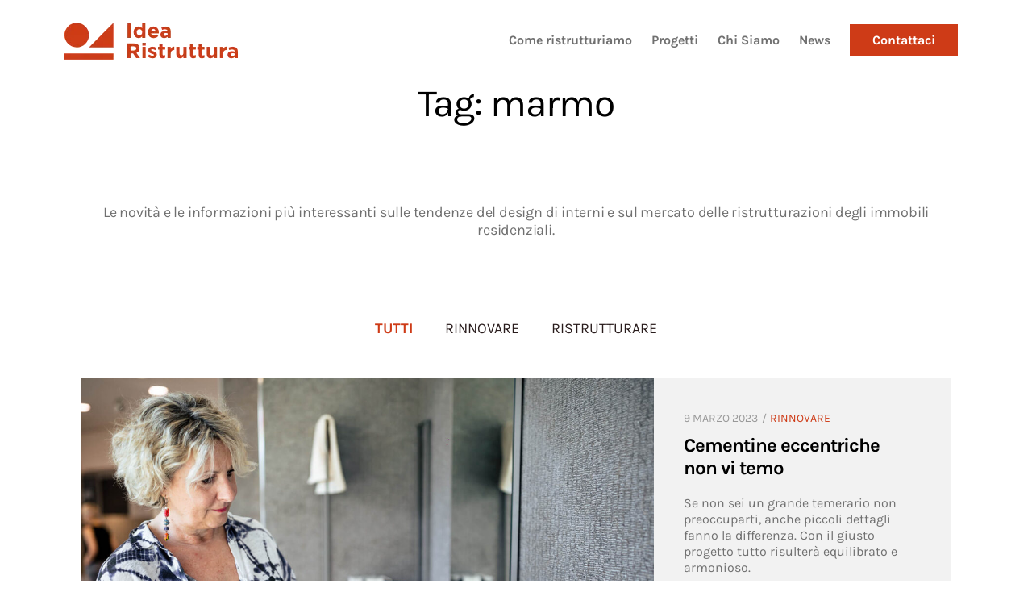

--- FILE ---
content_type: text/html; charset=UTF-8
request_url: https://idearistrutturazionitorino.it/tag/marmo/
body_size: 49671
content:
<!DOCTYPE html><html lang="it-IT"><head><script data-no-optimize="1">var litespeed_docref=sessionStorage.getItem("litespeed_docref");litespeed_docref&&(Object.defineProperty(document,"referrer",{get:function(){return litespeed_docref}}),sessionStorage.removeItem("litespeed_docref"));</script> <meta charset="UTF-8"><style id="litespeed-ccss">ul{box-sizing:border-box}:root{--wp--preset--font-size--normal:16px;--wp--preset--font-size--huge:42px}body{--wp--preset--color--black:#000;--wp--preset--color--cyan-bluish-gray:#abb8c3;--wp--preset--color--white:#fff;--wp--preset--color--pale-pink:#f78da7;--wp--preset--color--vivid-red:#cf2e2e;--wp--preset--color--luminous-vivid-orange:#ff6900;--wp--preset--color--luminous-vivid-amber:#fcb900;--wp--preset--color--light-green-cyan:#7bdcb5;--wp--preset--color--vivid-green-cyan:#00d084;--wp--preset--color--pale-cyan-blue:#8ed1fc;--wp--preset--color--vivid-cyan-blue:#0693e3;--wp--preset--color--vivid-purple:#9b51e0;--wp--preset--gradient--vivid-cyan-blue-to-vivid-purple:linear-gradient(135deg,rgba(6,147,227,1) 0%,#9b51e0 100%);--wp--preset--gradient--light-green-cyan-to-vivid-green-cyan:linear-gradient(135deg,#7adcb4 0%,#00d082 100%);--wp--preset--gradient--luminous-vivid-amber-to-luminous-vivid-orange:linear-gradient(135deg,rgba(252,185,0,1) 0%,rgba(255,105,0,1) 100%);--wp--preset--gradient--luminous-vivid-orange-to-vivid-red:linear-gradient(135deg,rgba(255,105,0,1) 0%,#cf2e2e 100%);--wp--preset--gradient--very-light-gray-to-cyan-bluish-gray:linear-gradient(135deg,#eee 0%,#a9b8c3 100%);--wp--preset--gradient--cool-to-warm-spectrum:linear-gradient(135deg,#4aeadc 0%,#9778d1 20%,#cf2aba 40%,#ee2c82 60%,#fb6962 80%,#fef84c 100%);--wp--preset--gradient--blush-light-purple:linear-gradient(135deg,#ffceec 0%,#9896f0 100%);--wp--preset--gradient--blush-bordeaux:linear-gradient(135deg,#fecda5 0%,#fe2d2d 50%,#6b003e 100%);--wp--preset--gradient--luminous-dusk:linear-gradient(135deg,#ffcb70 0%,#c751c0 50%,#4158d0 100%);--wp--preset--gradient--pale-ocean:linear-gradient(135deg,#fff5cb 0%,#b6e3d4 50%,#33a7b5 100%);--wp--preset--gradient--electric-grass:linear-gradient(135deg,#caf880 0%,#71ce7e 100%);--wp--preset--gradient--midnight:linear-gradient(135deg,#020381 0%,#2874fc 100%);--wp--preset--font-size--small:13px;--wp--preset--font-size--medium:20px;--wp--preset--font-size--large:36px;--wp--preset--font-size--x-large:42px;--wp--preset--spacing--20:.44rem;--wp--preset--spacing--30:.67rem;--wp--preset--spacing--40:1rem;--wp--preset--spacing--50:1.5rem;--wp--preset--spacing--60:2.25rem;--wp--preset--spacing--70:3.38rem;--wp--preset--spacing--80:5.06rem;--wp--preset--shadow--natural:6px 6px 9px rgba(0,0,0,.2);--wp--preset--shadow--deep:12px 12px 50px rgba(0,0,0,.4);--wp--preset--shadow--sharp:6px 6px 0px rgba(0,0,0,.2);--wp--preset--shadow--outlined:6px 6px 0px -3px rgba(255,255,255,1),6px 6px rgba(0,0,0,1);--wp--preset--shadow--crisp:6px 6px 0px rgba(0,0,0,1)}html{font-family:sans-serif;-webkit-text-size-adjust:100%;-ms-text-size-adjust:100%}body{margin:0}article,aside,header,main,nav{display:block}a{background-color:transparent}strong{font-weight:700}h1{margin:.67em 0;font-size:2em}img{border:0}svg:not(:root){overflow:hidden}button,input{margin:0;font:inherit;color:inherit}button{overflow:visible}button{text-transform:none}button,input[type=submit]{-webkit-appearance:button}button::-moz-focus-inner,input::-moz-focus-inner{padding:0;border:0}input{line-height:normal}input[type=checkbox],input[type=radio]{-webkit-box-sizing:border-box;-moz-box-sizing:border-box;box-sizing:border-box;padding:0}table{border-spacing:0;border-collapse:collapse}td,th{padding:0}*{-webkit-box-sizing:border-box;-moz-box-sizing:border-box;box-sizing:border-box}:after,:before{-webkit-box-sizing:border-box;-moz-box-sizing:border-box;box-sizing:border-box}html{font-size:10px}body{font-family:"Helvetica Neue",Helvetica,Arial,sans-serif;font-size:14px;line-height:1.42857143;color:#333;background-color:#fff}button,input{font-family:inherit;font-size:inherit;line-height:inherit}a{color:#337ab7;text-decoration:none}img{vertical-align:middle}.img-responsive{display:block;max-width:100%;height:auto}.sr-only{position:absolute;width:1px;height:1px;padding:0;margin:-1px;overflow:hidden;clip:rect(0,0,0,0);border:0}h1,h2,h3{font-family:inherit;font-weight:500;line-height:1.1;color:inherit}h1,h2,h3{margin-top:20px;margin-bottom:10px}h1{font-size:36px}h2{font-size:30px}h3{font-size:24px}p{margin:0 0 10px}.page-header{padding-bottom:9px;margin:40px 0 20px;border-bottom:1px solid #eee}ul{margin-top:0;margin-bottom:10px}.container{padding-right:15px;padding-left:15px;margin-right:auto;margin-left:auto}@media (min-width:768px){.container{width:750px}}@media (min-width:992px){.container{width:970px}}@media (min-width:1200px){.container{width:1170px}}.row{margin-right:-15px;margin-left:-15px}.col-md-12,.col-md-5,.col-md-7,.col-sm-12,.col-xs-12{position:relative;min-height:1px;padding-right:15px;padding-left:15px}.col-xs-12{float:left}.col-xs-12{width:100%}@media (min-width:768px){.col-sm-12{float:left}.col-sm-12{width:100%}}@media (min-width:992px){.col-md-12,.col-md-5,.col-md-7{float:left}.col-md-12{width:100%}.col-md-7{width:58.33333333%}.col-md-5{width:41.66666667%}}table{background-color:transparent}th{text-align:left}label{display:inline-block;max-width:100%;margin-bottom:5px;font-weight:700}input[type=checkbox],input[type=radio]{margin:4px 0 0;margin-top:1px;line-height:normal}.fade{opacity:0}.close{float:right;font-size:21px;font-weight:700;line-height:1;color:#000;text-shadow:0 1px 0 #fff;filter:alpha(opacity=20);opacity:.2}button.close{-webkit-appearance:none;padding:0;background:0 0;border:0}.modal{position:fixed;top:0;right:0;bottom:0;left:0;z-index:1050;display:none;overflow:hidden;-webkit-overflow-scrolling:touch;outline:0}.modal.fade .modal-dialog{-webkit-transform:translate(0,-25%);-ms-transform:translate(0,-25%);-o-transform:translate(0,-25%);transform:translate(0,-25%)}.modal-dialog{position:relative;width:auto;margin:10px}.modal-content{position:relative;background-color:#fff;-webkit-background-clip:padding-box;background-clip:padding-box;border:1px solid #999;border:1px solid rgba(0,0,0,.2);border-radius:6px;outline:0;-webkit-box-shadow:0 3px 9px rgba(0,0,0,.5);box-shadow:0 3px 9px rgba(0,0,0,.5)}.modal-header{padding:15px;border-bottom:1px solid #e5e5e5}.modal-header .close{margin-top:-2px}.modal-body{position:relative;padding:15px}@media (min-width:768px){.modal-dialog{width:600px;margin:30px auto}.modal-content{-webkit-box-shadow:0 5px 15px rgba(0,0,0,.5);box-shadow:0 5px 15px rgba(0,0,0,.5)}}.clearfix:after,.clearfix:before,.container:after,.container:before,.modal-header:after,.modal-header:before,.row:after,.row:before{display:table;content:" "}.clearfix:after,.container:after,.modal-header:after,.row:after{clear:both}@-ms-viewport{width:device-width}.sr-only{position:absolute;width:1px;height:1px;padding:0;margin:-1px;overflow:hidden;clip:rect(0,0,0,0);border:0}[class^=icon-]{font-family:'Linearicons'!important;speak:none;font-style:normal;font-weight:400;font-variant:normal;text-transform:none;line-height:1;letter-spacing:0;-webkit-font-feature-settings:"liga";-moz-font-feature-settings:"liga=1";-moz-font-feature-settings:"liga";-ms-font-feature-settings:"liga" 1;font-feature-settings:"liga";-webkit-font-variant-ligatures:discretionary-ligatures;font-variant-ligatures:discretionary-ligatures;-webkit-font-smoothing:antialiased;-moz-osx-font-smoothing:grayscale}.icon-menu:before{content:"\e92b"}.icon-cross2:before{content:"\e935"}*{box-sizing:border-box}html{font-family:sans-serif;-ms-text-size-adjust:100%;-webkit-text-size-adjust:100%}body{margin:0}article,aside,header,main,nav{display:block}a{background:0 0}strong{font-weight:700}h1{font-size:2em;margin:.67em 0}img{border:0}svg:not(:root){overflow:hidden}button,input{color:inherit;font:inherit;margin:0}button{overflow:visible}button{text-transform:none}button,input[type=submit]{-webkit-appearance:button}button::-moz-focus-inner,input::-moz-focus-inner{border:0;padding:0}input{line-height:normal}input[type=checkbox],input[type=radio]{box-sizing:border-box;padding:0}table{border-collapse:collapse;border-spacing:0}td,th{padding:0}input[type=text],input[type=email]{color:#666;border:1px solid rgba(0,0,0,.15);padding:0 15px;border-radius:0;outline:none;box-sizing:border-box;height:50px;line-height:50px;background-color:transparent}body{color:#666;font-size:16px;font-family:'Work Sans',sans-serif;line-height:1.6;background:#fff;word-wrap:break-word;overflow-x:hidden;font-weight:400}a{color:#666;text-decoration:none}a img{border:none}h1,h2,h3{font-weight:600;font-family:'Work Sans',sans-serif;line-height:1.2;color:#000}h1{font-size:36px}h2{font-size:30px}h3{font-size:24px}img{max-width:100%;height:auto}table{text-align:left}table tr{border:1px solid #efefef;border-bottom-width:0;padding:5px}table tr td,table tr th{padding:5px;border-bottom:1px solid #efefef;border-left:1px solid #efefef}.clearfix{zoom:1}.clearfix:before,.clearfix:after{content:"";display:table}.clearfix:after{clear:both}.loading-icon{display:none;vertical-align:middle;text-align:center;opacity:0;z-index:-999;min-height:27px}.loading-icon .bubble{display:inline-block;width:12px;height:12px;margin:0 5px;transform:scaleY(-50%)}.loading-icon .bubble:nth-child(2n) .dot{animation-delay:-.3s}.loading-icon .bubble:nth-child(3n) .dot{animation-delay:0s}.loading-icon .dot{display:block;border-radius:50%;background-color:#000;width:100%;height:100%;transform-origin:50% 50%;animation:bubble 1.2s -.6s infinite ease-out;-webkit-animation:bubble 1.2s -.6s infinite ease-out}.ba-blog-content{position:relative}.ba-blog-loading{position:absolute;top:0;left:0;bottom:0;right:0;z-index:999;background-color:#fff;display:none}.baroque-off-canvas-panel{width:675px;background-color:#fff;position:fixed;right:-675px;top:0;bottom:0;overflow:hidden;z-index:9995}.baroque-off-canvas-panel .widget-panel-header{z-index:10;text-align:center;position:absolute;right:100px}.baroque-off-canvas-panel .widget-panel-content{height:100%;overflow-x:hidden;overflow-y:scroll;padding:55px 100px 0;position:relative;z-index:99}.baroque-off-canvas-panel .widget-panel-content::-webkit-scrollbar{display:none}.baroque-off-canvas-panel .close-canvas-panel{font-size:24px;color:#000}.baroque-off-canvas-panel.menu-sidebar .widget-panel-body{height:100%;display:flex;flex-direction:column;justify-content:space-between;padding:0}.baroque-off-canvas-panel.menu-sidebar .sidebar-text{color:#000;font-size:16px;white-space:pre-line;margin-top:15px}.baroque-off-canvas-panel.menu-sidebar .widget-panel-bottom{margin-bottom:60px;margin-top:100px}.baroque-off-canvas-panel.menu-sidebar .menu{margin:0;padding:0}.baroque-off-canvas-panel.menu-sidebar .menu li{padding:10px 0;list-style:none;margin-bottom:0}.baroque-off-canvas-panel.menu-sidebar .menu li a{font-size:36px;line-height:1;color:#999;font-weight:600}.off-canvas-layer{position:fixed;top:0;left:0;bottom:0;right:0;z-index:999;display:none;background-color:rgba(0,0,0,.5)}.site-header{background-color:#fff;position:relative;padding-top:20px;padding-bottom:20px}.site-header .site-title,.site-header .site-description{margin:0;line-height:0;text-indent:-9999px;font-size:0}.site-header .header-main{display:flex;align-items:center;padding-right:80px;padding-left:80px}.header-sticky .site-header{position:fixed;top:0;right:0;left:0;z-index:999;padding-top:15px;padding-bottom:15px;border-bottom:1px solid transparent}.menu-toggle{text-transform:uppercase;font-weight:600;display:flex;justify-content:flex-end;align-items:center;color:#000}.menu-toggle i{font-size:32px}.first-el,.third-el{min-width:16.5%}.second-el{flex-grow:1}.site-menu{display:flex;justify-content:flex-end}.site-menu .extra-menu{display:flex;flex-wrap:wrap;align-items:center}.site-menu ul{margin:0;padding:0;position:relative}.site-menu ul li{list-style:none;display:inline-block;margin-bottom:0;padding-left:17px;padding-right:17px}.site-menu ul li:last-child{padding-right:0}.site-logo{min-height:80px;display:flex;align-items:center}a.logo{position:relative;display:inline-block}a.logo .logo-light{position:absolute;left:0;top:0;opacity:0}.site-intro-content{display:flex;justify-content:space-between;align-items:center;color:#000;flex-wrap:wrap}.header-v5 .site-intro-content{justify-content:flex-end}.header-v5 .third-el{min-width:6.3%}.menu-area a{color:#000;font-weight:600;display:block}.menu-area ul{list-style:none;padding-left:0;margin-bottom:0;position:relative}.menu-area li{position:relative}.menu-area ul.menu{padding:0;margin:0 0 0 -30px;list-style:none}.menu-area ul.menu>li{display:inline-block;padding:30px}.menu-area ul.menu>li>a{line-height:1.3}.menu-area .menu{position:relative}.header-v5 .menu-area a{font-size:14px}.header-v5 .menu-area ul.menu>li:last-child{padding-right:0}@keyframes bubble{0%,100%{transform:scale(0)}50%{transform:scale(1)}}@-webkit-keyframes bubble{0%,100%{transform:scale(0)}50%{transform:scale(1)}}.site-content{padding-top:90px;padding-bottom:90px}.container{padding-left:0;padding-right:0}.entry-thumbnail{margin-bottom:20px;position:relative}.entry-meta{padding-bottom:10px;text-transform:uppercase;font-size:16px}.entry-meta a{color:#660}.entry-meta .meta{display:inline-block;padding-right:15px;position:relative}.entry-meta .meta:after{content:'/';position:absolute;right:4px;top:0}.entry-meta .meta:last-child{padding-right:0}.entry-meta .meta:last-child:after{display:none}.entry-meta .meta.date{color:#999}.entry-title{font-size:24px;margin-bottom:15px;margin-top:0;color:#000;letter-spacing:-1px}.entry-title a{color:#000}.entry-excerpt{font-size:14px}.blog-wrapper{margin-bottom:55px}.blog-wrapper .entry-thumbnail{overflow:hidden}.blog-wrapper .entry-thumbnail .blog-thumb{display:block;position:relative}.blog-wrapper .entry-thumbnail .blog-thumb:before{content:'';width:100%;height:100%;background-color:#fff;opacity:0;position:absolute;top:0;left:0;z-index:9}.blog-wrapper .read-more{color:#000}.blog-wrapper .entry-meta{font-size:14px}.baroque-taxs-list ul{margin:0 0 50px;padding:0;text-align:center}.baroque-taxs-list li{list-style:none;display:inline-block;padding:0 20px}.baroque-taxs-list li:first-child{padding-left:0}.baroque-taxs-list li:last-child{padding-right:0}.baroque-taxs-list li a{font-size:16px;color:#999;text-transform:uppercase;line-height:1}.baroque-taxs-list li a.selected{color:#660}.baroque-taxs-list li a.selected{font-weight:600}.blog-list .entry-thumbnail{margin-bottom:0}.blog-list .blog-wrapper{display:flex;margin-bottom:67px}.blog-list .entry-thumbnail{width:65.8%}.blog-list .entry-summary{width:34.2%;background-color:#f2f2f2;display:flex;justify-content:space-between;flex-direction:column;padding:60px 55px}.blog-list .entry-title{margin-bottom:33px}.blog-list .entry-meta{padding-bottom:13px}.modal{background-color:rgba(0,0,0,.9)}.modal-header{text-align:center}.modal-dialog{width:70%}.woocommerce div.product{margin-bottom:0;position:relative}.footer-newsletter .newsletter-content{padding-top:97px;padding-bottom:107px;border-top:1px solid rgba(0,0,0,.25)}.footer-newsletter .newsletter-content h3{margin-top:0;margin-bottom:7px}.footer-newsletter .newsletter-content .newsletter-form{text-align:right}.mc4wp-form .mc4wp-form-fields{display:flex}.mc4wp-form input[type=email]{flex-grow:1;height:52px;line-height:52px;border-right:0}.mc4wp-form input[type=submit]{font-size:18px;color:#fff;font-weight:600;text-align:center;text-transform:uppercase;background-color:#660;border:0;outline:0;padding:0 35px}.page-header{border-bottom:none;margin:0;padding:85px 0;position:relative}.page-header h1{font-size:48px;margin:0;letter-spacing:-1px}.page-header .page-desc{font-size:18px;white-space:pre-line;margin-top:30px;letter-spacing:-.2px}.blog-list .page-header{text-align:center}.blog-list .page-header{padding-bottom:10px}.blog-list .page-header{padding-top:135px}@media (max-width:1024px){.container{padding-left:15px;padding-right:15px}.site-header .header-main{justify-content:space-between}.header-v5 .second-el{display:none}.mf-header-minimized{max-height:91px}.blog-list .entry-summary{padding:40px}}@media (max-width:991px){.blog-list .blog-wrapper{display:block}.blog-list .entry-thumbnail{width:100%}.blog-list .entry-title{margin-bottom:20px}.blog-list .entry-summary{padding:30px;width:100%}.footer-newsletter .newsletter-content{padding-top:77px;padding-bottom:87px}.footer-newsletter .newsletter-content .newsletter-header{margin-bottom:20px}.blog-list .page-header{padding-top:70px}.site-content{padding-top:50px;padding-bottom:50px}}@media (max-width:768px){.baroque-off-canvas-panel{width:550px;right:-550px}.site-header .header-main{padding-right:40px;padding-left:40px}.baroque-taxs-list{overflow-y:scroll;margin-bottom:35px}.baroque-taxs-list ul{white-space:nowrap;margin:0 0 15px}.page-header{padding:60px 0}}@media (max-width:767px){.footer-newsletter .newsletter-content{border:0;padding-top:37px}}@media (max-width:600px){.site-header .header-main{padding-right:20px;padding-left:20px}.site-logo{min-height:60px}.loading-icon .bubble{width:8px;height:8px;min-width:8px}.loading-icon .bubble span{font-size:8px}.footer-newsletter .newsletter-content{padding-bottom:60px}}@media (max-width:480px){.baroque-off-canvas-panel{width:300px;right:-300px}.baroque-off-canvas-panel.menu-sidebar .menu li a{font-size:30px}.baroque-off-canvas-panel .widget-panel-content{padding:55px 40px 0}.baroque-off-canvas-panel .widget-panel-header{right:40px}.page-header h1{font-size:24px}.mc4wp-form .mc4wp-form-fields{display:block}.mc4wp-form input[type=email]{width:100%;border-right:1px solid rgba(0,0,0,.15)}.mc4wp-form input[type=submit]{padding:0 10px;height:52px;width:100%;margin-top:10px}}@media (max-width:375px){.site-header .header-main{padding-right:20px;padding-left:20px}}.gdpr_lightbox-hide{display:none}#moove_gdpr_cookie_info_bar .gdpr-fbo-0{-ms-flex-order:1;order:1}#moove_gdpr_cookie_info_bar .gdpr-fbo-2{-ms-flex-order:3;order:3}#moove_gdpr_cookie_info_bar .gdpr-fbo-3{-ms-flex-order:4;order:4}.gdpr-sr-only{position:absolute;width:1px;height:1px;padding:0;margin:-1px;overflow:hidden;clip:rect(0,0,0,0);white-space:nowrap;border:0}#moove_gdpr_cookie_modal .moove-gdpr-modal-content.moove_gdpr_modal_theme_v2 .moove-gdpr-modal-footer-content{-ms-flex-pack:justify;justify-content:space-between}#moove_gdpr_cookie_modal .moove-gdpr-modal-content.moove_gdpr_modal_theme_v2 .moove-gdpr-modal-footer-content .moove-gdpr-button-holder{margin:0 -4px;max-width:calc(100% + 8px);width:auto}#moove_gdpr_cookie_modal .moove-gdpr-modal-content.moove_gdpr_modal_theme_v2 .moove-gdpr-modal-footer-content .moove-gdpr-button-holder button.mgbutton{margin:2px}@media (min-width:768px){#moove_gdpr_cookie_modal .moove-gdpr-modal-content.moove_gdpr_modal_theme_v2 .moove-gdpr-modal-footer-content .moove-gdpr-button-holder button.mgbutton{margin:2px 4px}}#moove_gdpr_cookie_info_bar{content-visibility:auto}#moove_gdpr_cookie_info_bar .moove-gdpr-button-holder{display:-ms-flexbox;display:flex;-ms-flex-align:center;align-items:center}#moove_gdpr_cookie_info_bar.gdpr-full-screen-infobar .moove-gdpr-button-holder .moove-gdpr-infobar-close-btn{display:none}#moove_gdpr_cookie_info_bar.gdpr-full-screen-infobar .moove-gdpr-infobar-close-btn.gdpr-content-close-btn{display:block;position:absolute;top:-15px;right:-15px;background-color:#fff}#moove_gdpr_cookie_info_bar.gdpr-full-screen-infobar .moove-gdpr-info-bar-container{position:relative}#moove_gdpr_cookie_info_bar .moove-gdpr-infobar-close-btn{background-color:transparent;padding:0;display:inline-block;float:right;position:relative;font-size:14px;line-height:20px;margin:3px 4px;width:36px;height:36px;border-radius:50%;box-shadow:inset 0 0 0 1px #626262;color:#626262}#moove_gdpr_cookie_info_bar .moove-gdpr-infobar-close-btn.gdpr-content-close-btn{display:none}#moove_gdpr_cookie_info_bar .moove-gdpr-infobar-close-btn i{font-size:32px;top:-1px;position:relative;height:30px;display:block;overflow:hidden}#moove_gdpr_cookie_info_bar.gdpr-full-screen-infobar .moove-gdpr-info-bar-container .moove-gdpr-info-bar-content button.mgbutton.change-settings-button{text-decoration:none}#moove_gdpr_cookie_modal .cookie-switch .cookie-slider{overflow:visible;box-shadow:1px 1px transparent}#moove_gdpr_cookie_modal{margin:0 auto;margin-top:0;min-height:60vh;font-family:Nunito,sans-serif;content-visibility:hidden}#moove_gdpr_cookie_modal span.tab-title{display:block}#moove_gdpr_cookie_modal button{letter-spacing:0;outline:none}#moove_gdpr_cookie_modal *{-webkit-font-smoothing:antialiased;-moz-osx-font-smoothing:grayscale;font-family:inherit}#moove_gdpr_cookie_modal .cookie-switch{position:relative;display:inline-block;width:50px;height:30px;padding:0}#moove_gdpr_cookie_modal .cookie-switch input{display:none}#moove_gdpr_cookie_modal .cookie-switch .cookie-slider{position:absolute;top:0;left:0;right:0;bottom:0;background-color:red;margin:0;padding:0}#moove_gdpr_cookie_modal .cookie-switch .cookie-slider:before{position:absolute;content:"";height:26px;width:26px;left:1px;bottom:1px;border:1px solid #f2f2f2;border-radius:50%;background-color:#fff;box-shadow:0 5px 15px 0 rgba(0,0,0,.25);display:block;box-sizing:content-box}#moove_gdpr_cookie_modal .cookie-switch .cookie-slider:after{content:attr(data-text-disabled);position:absolute;top:0;left:60px;font-weight:700;font-size:16px;line-height:30px;color:red;display:block;white-space:nowrap}#moove_gdpr_cookie_modal .cookie-switch .cookie-slider.cookie-round{border-radius:34px}#moove_gdpr_cookie_modal .cookie-switch .cookie-slider.cookie-round:before{border-radius:50%}#moove_gdpr_cookie_modal .cookie-switch input:checked+.cookie-slider{background-color:#2e9935}#moove_gdpr_cookie_modal .cookie-switch input:checked+.cookie-slider:after{content:attr(data-text-enable);color:#2e9935;white-space:nowrap}#moove_gdpr_cookie_modal .cookie-switch input:checked+.cookie-slider:before{transform:translateX(20px)}#moove_gdpr_cookie_modal a,#moove_gdpr_cookie_modal button{outline:none;box-shadow:none;text-shadow:none}#moove_gdpr_cookie_modal .moove-gdpr-modal-content{color:#000;background-color:#fff;width:900px;width:80vw;max-width:1170px;min-height:600px;border-radius:10px;position:relative;margin:0 auto}#moove_gdpr_cookie_modal .moove-gdpr-modal-content .gdpr-cc-form-fieldset{background-color:transparent}#moove_gdpr_cookie_modal .moove-gdpr-modal-content.logo-position-left .moove-gdpr-company-logo-holder{text-align:left}#moove_gdpr_cookie_modal .moove-gdpr-modal-content.moove_gdpr_modal_theme_v2{min-height:auto}#moove_gdpr_cookie_modal .moove-gdpr-modal-content.moove_gdpr_modal_theme_v2 .moove-gdpr-modal-left-content{display:none}#moove_gdpr_cookie_modal .moove-gdpr-modal-content.moove_gdpr_modal_theme_v2 .moove-gdpr-modal-right-content{width:100%;border-top-left-radius:5px;border-bottom-left-radius:5px;position:relative;float:none;padding-bottom:135px}#moove_gdpr_cookie_modal .moove-gdpr-modal-content.moove_gdpr_modal_theme_v2 .main-modal-content{max-height:50vh;overflow:hidden;overflow-y:auto;padding-bottom:0;height:100%}#moove_gdpr_cookie_modal .moove-gdpr-modal-content.moove_gdpr_modal_theme_v2 .moove-gdpr-branding-cnt{padding-right:30px;white-space:nowrap}#moove_gdpr_cookie_modal .moove-gdpr-modal-content.moove_gdpr_modal_theme_v2 .moove-gdpr-branding-cnt a{padding-right:0;text-align:right;color:#000;font-weight:700;font-size:13px;letter-spacing:-.3px;position:relative;top:0;text-decoration:none;display:block;-ms-flex-align:baseline;align-items:baseline}#moove_gdpr_cookie_modal .moove-gdpr-modal-content.moove_gdpr_modal_theme_v2 .moove-gdpr-tab-main{display:block;position:relative}#moove_gdpr_cookie_modal .moove-gdpr-modal-content.moove_gdpr_modal_theme_v2 .moove-gdpr-tab-main .moove-gdpr-tab-main-content{position:relative;overflow:hidden;padding-right:190px;padding-bottom:10px}#moove_gdpr_cookie_modal .moove-gdpr-modal-content.moove_gdpr_modal_theme_v2 .moove-gdpr-tab-main .moove-gdpr-status-bar{position:absolute;top:0;right:0;width:190px;text-align:right}#moove_gdpr_cookie_modal .moove-gdpr-modal-content.moove_gdpr_modal_theme_v2 .moove-gdpr-tab-main .moove-gdpr-status-bar span.cookie-slider{position:relative;width:50px;height:30px;display:block}#moove_gdpr_cookie_modal .moove-gdpr-modal-content.moove_gdpr_modal_theme_v2 .moove-gdpr-tab-main .moove-gdpr-status-bar span.cookie-slider:after{text-align:right;left:auto;right:60px}#moove_gdpr_cookie_modal .moove-gdpr-modal-content.moove_gdpr_modal_theme_v2 .moove-gdpr-tab-main span.tab-title{font-weight:700;font-size:20px;margin-bottom:15px;padding-right:190px}#moove_gdpr_cookie_modal .moove-gdpr-modal-content.moove_gdpr_modal_theme_v2 .moove-gdpr-modal-title{display:-ms-flexbox;display:flex;width:100%;-ms-flex-align:center;align-items:center;height:75px;position:relative;margin-bottom:20px;padding-right:180px}#moove_gdpr_cookie_modal .moove-gdpr-modal-content.moove_gdpr_modal_theme_v2 .moove-gdpr-modal-title .moove-gdpr-company-logo-holder{max-width:180px;margin:0;float:right;position:absolute;top:0;right:0;width:100%;text-align:right;display:-ms-flexbox;display:flex;-ms-flex-align:center;align-items:center;-ms-flex-pack:end;justify-content:flex-end;height:100%}#moove_gdpr_cookie_modal .moove-gdpr-modal-content.moove_gdpr_modal_theme_v2 .moove-gdpr-modal-title .moove-gdpr-company-logo-holder img{max-width:100%;text-align:center}#moove_gdpr_cookie_modal .moove-gdpr-modal-content.moove_gdpr_modal_theme_v2 .moove-gdpr-modal-title .tab-title{width:100%;font-weight:700;font-size:28px;line-height:1.1}#moove_gdpr_cookie_modal .moove-gdpr-modal-content .moove-gdpr-modal-close{position:absolute;text-decoration:none;top:-30px;right:-30px;display:block;width:60px;height:60px;line-height:60px;text-align:center;border-radius:50%;background:0 0;padding:0;z-index:99;margin:0;outline:none;box-shadow:none;border:none}#moove_gdpr_cookie_modal .moove-gdpr-modal-content .moove-gdpr-modal-close span.gdpr-icon{display:block;width:60px;height:60px;line-height:60px;font-size:48px;background-color:#0c4da2;border:1px solid #0c4da2;color:#fff;border-radius:50%}#moove_gdpr_cookie_modal .moove-gdpr-modal-content .moove-gdpr-company-logo-holder{padding:0;margin-bottom:30px}#moove_gdpr_cookie_modal .moove-gdpr-modal-content .moove-gdpr-company-logo-holder img{max-height:75px;max-width:70%;width:auto;display:inline-block}#moove_gdpr_cookie_modal .moove-gdpr-modal-content .moove-gdpr-tab-main span.tab-title{font-weight:700;font-size:28px;line-height:1.2;margin:0;padding:0;color:#000;margin-bottom:25px}#moove_gdpr_cookie_modal .moove-gdpr-modal-content .moove-gdpr-tab-main .moove-gdpr-tab-main-content{display:-ms-flexbox;display:flex;-ms-flex-flow:column;flex-flow:column;max-height:calc(100% - 155px);overflow-y:auto;padding-right:20px;padding-bottom:15px}#moove_gdpr_cookie_modal .moove-gdpr-modal-content .moove-gdpr-tab-main .moove-gdpr-tab-main-content a,#moove_gdpr_cookie_modal .moove-gdpr-modal-content .moove-gdpr-tab-main .moove-gdpr-tab-main-content p{font-weight:400;font-size:16px;line-height:1.4;margin-bottom:18px;margin-top:0;padding:0;color:#000}#moove_gdpr_cookie_modal .moove-gdpr-modal-content .moove-gdpr-tab-main .moove-gdpr-tab-main-content a{color:#000;text-decoration:underline}#moove_gdpr_cookie_modal .moove-gdpr-modal-content .moove-gdpr-tab-main .moove-gdpr-status-bar{padding:5px;margin-right:10px;margin-bottom:15px}#moove_gdpr_cookie_modal .moove-gdpr-modal-content .moove-gdpr-tab-main .moove-gdpr-status-bar.gdpr-checkbox-disabled{opacity:.6}#moove_gdpr_cookie_modal .moove-gdpr-modal-content .moove-gdpr-tab-main .moove-gdpr-status-bar.gdpr-checkbox-disabled .cookie-switch input:checked+.cookie-slider{background-color:#474747}#moove_gdpr_cookie_modal .moove-gdpr-modal-content .moove-gdpr-tab-main .moove-gdpr-status-bar.gdpr-checkbox-disabled .cookie-switch input:checked+.cookie-slider:after{color:#474747}#moove_gdpr_cookie_modal .moove-gdpr-modal-content .moove-gdpr-tab-main .moove-gdpr-status-bar .gdpr-cc-form-wrap,#moove_gdpr_cookie_modal .moove-gdpr-modal-content .moove-gdpr-tab-main .moove-gdpr-status-bar .gdpr-cc-form-wrap .gdpr-cc-form-fieldset{border:none;padding:0;margin:0;box-shadow:none}#moove_gdpr_cookie_modal .moove-gdpr-modal-content .moove-gdpr-modal-footer-content{display:-ms-flexbox;display:flex;-ms-flex-align:center;align-items:center;height:130px;position:absolute;left:0;bottom:0;width:100%;background-color:#f1f1f1;z-index:15;border-radius:5px}#moove_gdpr_cookie_modal .moove-gdpr-modal-content .moove-gdpr-modal-footer-content:before{content:"";position:absolute;bottom:130px;left:60px;right:60px;height:1px;display:block;background-color:#c9c8c8}#moove_gdpr_cookie_modal .moove-gdpr-modal-content .moove-gdpr-modal-footer-content .moove-gdpr-branding{text-decoration:none;padding:0 10px;font-size:10px;color:#000;font-weight:700;line-height:13px;display:-ms-flexbox;display:flex;-ms-flex-align:baseline;align-items:baseline;width:auto;max-width:100%}#moove_gdpr_cookie_modal .moove-gdpr-modal-content .moove-gdpr-modal-footer-content .moove-gdpr-branding span{display:inline-block;text-decoration:underline}#moove_gdpr_cookie_modal .moove-gdpr-modal-content .moove-gdpr-modal-footer-content .moove-gdpr-button-holder{width:calc(100% + 16px);display:-ms-flexbox;display:flex;padding:0 60px;-ms-flex-pack:justify;justify-content:space-between;margin:0 -2px;-ms-flex-wrap:wrap;flex-wrap:wrap}#moove_gdpr_cookie_modal .moove-gdpr-modal-content .moove-gdpr-modal-footer-content .moove-gdpr-button-holder button.mgbutton{margin:8px;text-decoration:none;border-radius:150px;color:#fff;padding:15px 10px;border:1px solid transparent;min-width:160px;text-align:center;text-transform:none;letter-spacing:0;font-weight:700;font-size:14px;line-height:20px}#moove_gdpr_cookie_modal .moove-gdpr-modal-content .moove-gdpr-modal-footer-content .moove-gdpr-button-holder button.mgbutton.moove-gdpr-modal-save-settings{color:#fff;display:none}#moove_gdpr_cookie_modal .moove-gdpr-modal-content .moove-gdpr-modal-left-content{width:40%;display:inline-block;float:left;padding:40px 60px;position:absolute;height:100%;top:0;box-shadow:0 0 30px 0 rgba(35,35,35,.1);background:#fff;z-index:10;left:0;border-top-left-radius:5px;border-bottom-left-radius:5px}#moove_gdpr_cookie_modal .moove-gdpr-modal-content .moove-gdpr-modal-left-content #moove-gdpr-menu{padding:0;list-style:none;margin:0;z-index:12}#moove_gdpr_cookie_modal .moove-gdpr-modal-content .moove-gdpr-modal-left-content #moove-gdpr-menu li{margin:0;padding:0;list-style:none;margin-bottom:15px}#moove_gdpr_cookie_modal .moove-gdpr-modal-content .moove-gdpr-modal-left-content #moove-gdpr-menu li.menu-item-selected button{background-color:#fff;border-color:#f1f1f1;color:#000}#moove_gdpr_cookie_modal .moove-gdpr-modal-content .moove-gdpr-modal-left-content #moove-gdpr-menu li button{display:-ms-flexbox;display:flex;-ms-flex-align:center;align-items:center;font-weight:800;font-size:14px;text-decoration:none;text-transform:uppercase;background-color:#f1f1f1;border:1px solid #f1f1f1;line-height:1.1;padding:13px 20px;color:#0c4da2;width:100%;border-radius:5px;text-align:left;white-space:normal}#moove_gdpr_cookie_modal .moove-gdpr-modal-content .moove-gdpr-modal-left-content #moove-gdpr-menu li button span.gdpr-nav-tab-title{display:-ms-inline-flexbox;display:inline-flex;-ms-flex-align:center;align-items:center;width:calc(100% - 40px)}#moove_gdpr_cookie_modal .moove-gdpr-modal-content .moove-gdpr-modal-right-content{width:60%;display:inline-block;float:right;padding:40px 60px;position:absolute;top:0;height:auto;right:0;background-color:#f1f1f1;border-top-right-radius:5px;border-bottom-right-radius:5px}#moove_gdpr_cookie_modal .moove-gdpr-modal-content .moove-gdpr-tab-main .moove-gdpr-status-bar:after,.moove-clearfix:after{content:"";display:table;clear:both}#moove_gdpr_cookie_info_bar{position:fixed;bottom:0;left:0;width:100%;min-height:60px;max-height:400px;color:#fff;z-index:9900;background-color:#202020;border-top:1px solid #fff;font-family:Nunito,sans-serif}#moove_gdpr_cookie_info_bar *{font-family:inherit;-webkit-font-smoothing:antialiased;-moz-osx-font-smoothing:grayscale}#moove_gdpr_cookie_info_bar.moove-gdpr-info-bar-hidden{bottom:-400px}#moove_gdpr_cookie_info_bar.moove-gdpr-align-center{text-align:center}#moove_gdpr_cookie_info_bar button.moove-gdpr-infobar-close-btn{border:none}#moove_gdpr_cookie_info_bar.moove-gdpr-light-scheme{background-color:#fff;border-top:1px solid #202020}#moove_gdpr_cookie_info_bar.moove-gdpr-light-scheme .moove-gdpr-info-bar-container .moove-gdpr-info-bar-content p,#moove_gdpr_cookie_info_bar.moove-gdpr-light-scheme .moove-gdpr-info-bar-container .moove-gdpr-info-bar-content p a,#moove_gdpr_cookie_info_bar.moove-gdpr-light-scheme p{color:#202020}#moove_gdpr_cookie_info_bar.moove-gdpr-light-scheme .moove-gdpr-info-bar-container .moove-gdpr-info-bar-content a,#moove_gdpr_cookie_info_bar.moove-gdpr-light-scheme .moove-gdpr-info-bar-container .moove-gdpr-info-bar-content button{text-decoration:underline;outline:none}#moove_gdpr_cookie_info_bar .moove-gdpr-info-bar-container{padding:10px 40px;position:static;display:inline-block}#moove_gdpr_cookie_info_bar .moove-gdpr-info-bar-container .moove-gdpr-info-bar-content{padding-left:30px;padding-right:30px;text-align:left;display:-ms-flexbox;display:flex;-ms-flex-align:center;align-items:center;width:100%}#moove_gdpr_cookie_info_bar .moove-gdpr-info-bar-container .moove-gdpr-info-bar-content p,#moove_gdpr_cookie_info_bar .moove-gdpr-info-bar-container .moove-gdpr-info-bar-content p a{margin:0;font-size:14px;line-height:18px;font-weight:700;padding-bottom:0;color:#fff}#moove_gdpr_cookie_info_bar .moove-gdpr-info-bar-container .moove-gdpr-info-bar-content button.mgbutton{font-size:14px;line-height:20px;color:#fff;font-weight:700;text-decoration:none;border-radius:150px;padding:8px 30px;border:none;display:inline-block;margin:3px 4px;white-space:nowrap;text-transform:none;letter-spacing:0}#moove_gdpr_cookie_info_bar .moove-gdpr-info-bar-container .moove-gdpr-info-bar-content button.mgbutton.change-settings-button{background-color:#424449;color:#fff;border-color:transparent}#moove_gdpr_cookie_info_bar .moove-gdpr-info-bar-container .moove-gdpr-info-bar-content .moove-gdpr-button-holder{padding-left:15px;padding-left:3vw}#moove_gdpr_save_popup_settings_button{display:block;z-index:1001;position:fixed;background-color:rgba(0,0,0,.8);color:#fff;padding:0;text-align:center;height:40px;outline:none;font-weight:400;font-size:14px;line-height:20px;border-radius:0;border:none;text-decoration:none;border-radius:50px}#moove_gdpr_save_popup_settings_button:not(.gdpr-floating-button-custom-position){bottom:20px;left:20px}#moove_gdpr_save_popup_settings_button span{background-color:inherit}#moove_gdpr_save_popup_settings_button span.moove_gdpr_icon{display:-ms-inline-flexbox;display:inline-flex;line-height:40px;float:left;font-size:30px;min-width:40px;height:40px;-ms-flex-align:center;align-items:center;-ms-flex-pack:center;justify-content:center;text-align:center;z-index:15;position:relative;background-color:inherit;border-radius:inherit}#moove_gdpr_save_popup_settings_button span.moove_gdpr_text{font:normal 12px Arial,sans-serif;text-transform:uppercase;white-space:nowrap;padding:0 15px 0 5px;top:0;left:0;position:relative;line-height:40px;display:none;overflow:hidden;z-index:5;background-color:transparent;text-decoration:none}#moove_gdpr_cookie_modal .moove-gdpr-modal-content.moove_gdpr_modal_theme_v2 .moove-gdpr-branding-cnt{padding-right:60px}#moove_gdpr_cookie_modal .moove-gdpr-modal-content.moove_gdpr_modal_theme_v2 .moove-gdpr-modal-footer-content .moove-gdpr-button-holder{-ms-flex-pack:start;justify-content:flex-start}#moove_gdpr_cookie_info_bar *{box-sizing:border-box}@media (max-width:767px){#moove_gdpr_cookie_info_bar.gdpr-full-screen-infobar .moove-gdpr-info-bar-container .moove-gdpr-info-bar-content button.mgbutton{min-height:30px;font-weight:400}.gdpr-icon.moovegdpr-arrow-close:after,.gdpr-icon.moovegdpr-arrow-close:before,i.moovegdpr-arrow-close.moovegdpr-arrow-close:after,i.moovegdpr-arrow-close.moovegdpr-arrow-close:before{height:14px;top:calc(50% - 7px)}#moove_gdpr_cookie_info_bar .moove-gdpr-button-holder{-ms-flex-wrap:wrap;flex-wrap:wrap}#moove_gdpr_cookie_info_bar .moove-gdpr-infobar-close-btn{width:30px;height:30px;border:none}#moove_gdpr_cookie_info_bar .moove-gdpr-infobar-close-btn i{font-size:27px;height:25px}#moove_gdpr_cookie_modal .moove-gdpr-modal-content{width:calc(100vw - 50px)}#moove_gdpr_cookie_modal .cookie-switch{width:40px;height:24px}#moove_gdpr_cookie_modal .cookie-switch .cookie-slider:before{height:20px;width:20px}#moove_gdpr_cookie_modal .cookie-switch input:checked+.cookie-slider:before{transform:translateX(16px)}#moove_gdpr_cookie_modal .moove-gdpr-modal-content.moove_gdpr_modal_theme_v2 .moove-gdpr-modal-title{padding-right:0;height:auto;margin-bottom:10px}#moove_gdpr_cookie_modal .moove-gdpr-modal-content.moove_gdpr_modal_theme_v2 .moove-gdpr-modal-title .tab-title{font-weight:700;font-size:22px}#moove_gdpr_cookie_modal .moove-gdpr-modal-content.moove_gdpr_modal_theme_v2 .moove-gdpr-modal-title .moove-gdpr-company-logo-holder{display:none}#moove_gdpr_cookie_modal .moove-gdpr-modal-content.moove_gdpr_modal_theme_v2 .moove-gdpr-modal-right-content{height:80vh}#moove_gdpr_cookie_modal .moove-gdpr-modal-content.moove_gdpr_modal_theme_v2 .moove-gdpr-modal-right-content .main-modal-content{max-height:calc(80vh - 155px)}#moove_gdpr_cookie_modal .moove-gdpr-modal-content.moove_gdpr_modal_theme_v2 .moove-gdpr-modal-footer-content .moove-gdpr-button-holder button.mgbutton{margin-right:2px;margin-bottom:2px}#moove_gdpr_cookie_modal .moove-gdpr-modal-content.moove_gdpr_modal_theme_v2 .moove-gdpr-branding-cnt{position:relative;padding-right:10px;max-width:50%;width:auto}#moove_gdpr_cookie_modal .moove-gdpr-modal-content.moove_gdpr_modal_theme_v2 .moove-gdpr-branding-cnt a{font-weight:700;font-size:11px;padding-left:0;display:block}#moove_gdpr_cookie_modal .moove-gdpr-modal-content.moove_gdpr_modal_theme_v2 .moove-gdpr-branding-cnt a span{display:block;text-decoration:underline}#moove_gdpr_cookie_modal .moove-gdpr-modal-content.moove_gdpr_modal_theme_v2 .moove-gdpr-tab-main .moove-gdpr-tab-main-content{padding-right:0}#moove_gdpr_cookie_modal .moove-gdpr-modal-content.moove_gdpr_modal_theme_v2 .moove-gdpr-tab-main .moove-gdpr-tab-main-content p{margin-bottom:15px}#moove_gdpr_cookie_modal .moove-gdpr-modal-content.moove_gdpr_modal_theme_v2 .moove-gdpr-tab-main .moove-gdpr-tab-main-content .moove-gdpr-status-bar{position:relative;left:0;right:auto;width:100%}#moove_gdpr_cookie_modal .moove-gdpr-modal-content.moove_gdpr_modal_theme_v2 .moove-gdpr-tab-main .moove-gdpr-tab-main-content .moove-gdpr-status-bar .gdpr-cc-form-wrap{text-align:left;margin-bottom:15px}#moove_gdpr_cookie_modal .moove-gdpr-modal-content.moove_gdpr_modal_theme_v2 .moove-gdpr-tab-main .moove-gdpr-tab-main-content .moove-gdpr-status-bar .gdpr-cc-form-wrap span.cookie-slider{width:40px;height:24px}#moove_gdpr_cookie_modal .moove-gdpr-modal-content.moove_gdpr_modal_theme_v2 .moove-gdpr-tab-main .moove-gdpr-tab-main-content .moove-gdpr-status-bar .gdpr-cc-form-wrap span.cookie-slider:after{left:45px;right:0;text-align:left;top:-3px}#moove_gdpr_cookie_modal .moove-gdpr-modal-content.moove_gdpr_modal_theme_v2 .moove-gdpr-tab-main span.tab-title{padding-right:0;font-weight:700;font-size:16px;margin-bottom:10px}#moove_gdpr_cookie_modal .moove-gdpr-modal-content{max-height:500px;max-height:90vh;min-height:auto}#moove_gdpr_cookie_modal .moove-gdpr-modal-content .cookie-switch .cookie-slider:after{font-weight:800;font-size:12px;line-height:30px;min-width:130px}#moove_gdpr_cookie_modal .moove-gdpr-modal-content .moove-gdpr-modal-close{position:absolute;top:-15px;right:-15px;display:block;width:30px;height:30px;line-height:30px;text-decoration:none}#moove_gdpr_cookie_modal .moove-gdpr-modal-content .moove-gdpr-modal-close span.gdpr-icon{width:30px;height:30px;line-height:30px;font-size:30px}#moove_gdpr_cookie_modal .moove-gdpr-modal-content .moove-gdpr-company-logo-holder{margin-bottom:15px}#moove_gdpr_cookie_modal .moove-gdpr-modal-content .moove-gdpr-modal-left-content{padding:10px;padding-top:30px;position:relative;top:0;left:0;text-align:center;min-height:140px;border-radius:0;border-top-left-radius:5px;border-top-right-radius:5px}#moove_gdpr_cookie_modal .moove-gdpr-modal-content .moove-gdpr-modal-left-content #moove-gdpr-menu{display:-ms-flexbox;display:flex;margin:0 -3px;-ms-flex-wrap:wrap;flex-wrap:wrap}#moove_gdpr_cookie_modal .moove-gdpr-modal-content .moove-gdpr-modal-left-content #moove-gdpr-menu li{list-style:none;margin-bottom:20px;display:-ms-inline-flexbox;display:inline-flex;margin:3px;-ms-flex:1;flex:1}#moove_gdpr_cookie_modal .moove-gdpr-modal-content .moove-gdpr-modal-left-content #moove-gdpr-menu li button{padding:5px}#moove_gdpr_cookie_modal .moove-gdpr-modal-content .moove-gdpr-modal-left-content #moove-gdpr-menu li button span.gdpr-nav-tab-title{font-size:8px;line-height:1.2}#moove_gdpr_cookie_modal .moove-gdpr-modal-content .moove-gdpr-modal-right-content{width:100%;position:relative;padding:15px 10px;border-radius:0;border-bottom-left-radius:5px;border-bottom-right-radius:5px}#moove_gdpr_cookie_modal .moove-gdpr-modal-content.moove_gdpr_modal_theme_v2{max-height:100%}#moove_gdpr_cookie_modal .moove-gdpr-modal-content .moove-gdpr-tab-main span.tab-title{font-weight:700;font-size:16px}#moove_gdpr_cookie_modal .moove-gdpr-modal-content .moove-gdpr-tab-main .moove-gdpr-status-bar{padding:0}#moove_gdpr_cookie_modal .moove-gdpr-modal-content .moove-gdpr-tab-main .moove-gdpr-tab-main-content{padding:0;position:relative;overflow:auto;max-height:calc(100% - 110px)}#moove_gdpr_cookie_modal .moove-gdpr-modal-content .moove-gdpr-tab-main .moove-gdpr-tab-main-content a,#moove_gdpr_cookie_modal .moove-gdpr-modal-content .moove-gdpr-tab-main .moove-gdpr-tab-main-content p{font-weight:400;font-size:14px;line-height:1.3}#moove_gdpr_cookie_modal .moove-gdpr-modal-content .moove-gdpr-modal-footer-content{height:70px}#moove_gdpr_cookie_modal .moove-gdpr-modal-content .moove-gdpr-modal-footer-content:before{left:10px;right:10px;bottom:70px}#moove_gdpr_cookie_modal .moove-gdpr-modal-content .moove-gdpr-modal-footer-content .moove-gdpr-button-holder{padding:0 10px}#moove_gdpr_cookie_modal .moove-gdpr-modal-content .moove-gdpr-modal-footer-content .moove-gdpr-button-holder button.mgbutton{margin:0;background-color:#fff;text-decoration:none;border-radius:150px;font-weight:700;font-size:12px;line-height:18px;padding:5px;border:1px solid #fff;color:#fff;min-width:110px;text-align:center;text-transform:none}#moove_gdpr_cookie_modal .moove-gdpr-modal-content .moove-gdpr-modal-left-content{width:100%}#moove_gdpr_cookie_modal .moove-gdpr-modal-content .moove-gdpr-company-logo-holder img{max-height:40px}#moove_gdpr_cookie_modal .moove-gdpr-modal-content .moove-gdpr-company-logo-holder{text-align:center}#moove_gdpr_cookie_info_bar .moove-gdpr-info-bar-container{padding:15px}#moove_gdpr_cookie_info_bar .moove-gdpr-info-bar-container .moove-gdpr-info-bar-content{padding-left:0;padding-right:0;display:block;min-height:auto}#moove_gdpr_cookie_info_bar .moove-gdpr-info-bar-container .moove-gdpr-info-bar-content .moove-gdpr-cookie-notice{padding-left:4px;margin-bottom:10px}#moove_gdpr_cookie_info_bar .moove-gdpr-info-bar-container .moove-gdpr-info-bar-content .moove-gdpr-button-holder{padding-left:0}#moove_gdpr_cookie_info_bar .moove-gdpr-info-bar-container .moove-gdpr-info-bar-content button.mgbutton{font-size:12px;font-weight:700;padding:5px 20px}.moove-gdpr-branding-cnt a{padding:10px 0}}@media (min-width:768px) and (max-width:999px){#moove_gdpr_cookie_modal .moove-gdpr-modal-content .moove-gdpr-modal-right-content{padding:30px 20px}#moove_gdpr_cookie_modal .moove-gdpr-modal-content .moove-gdpr-modal-footer-content{height:120px}#moove_gdpr_cookie_modal .moove-gdpr-modal-content .moove-gdpr-modal-footer-content .moove-gdpr-button-holder{padding:0 20px}#moove_gdpr_cookie_modal .moove-gdpr-modal-content .moove-gdpr-modal-footer-content:before{bottom:120px;left:20px;right:20px}#moove_gdpr_cookie_modal .moove-gdpr-modal-content.moove_gdpr_modal_theme_v2 .moove-gdpr-branding-cnt{padding-right:30px}#moove_gdpr_cookie_modal .moove-gdpr-modal-content .moove-gdpr-modal-left-content{padding:30px 20px}#moove_gdpr_cookie_modal .moove-gdpr-modal-content{min-height:620px;transform:scale(.75)}#moove_gdpr_cookie_info_bar .moove-gdpr-info-bar-container .moove-gdpr-info-bar-content p,#moove_gdpr_cookie_info_bar .moove-gdpr-info-bar-container .moove-gdpr-info-bar-content p>a{font-size:13px}#moove_gdpr_cookie_modal .moove-gdpr-modal-content .moove-gdpr-modal-left-content #moove-gdpr-menu li button{padding:10px 15px;font-weight:700;font-size:12px}#moove_gdpr_cookie_info_bar .moove-gdpr-info-bar-container .moove-gdpr-info-bar-content{padding-left:20px;padding-right:20px}#moove_gdpr_cookie_modal .moove-gdpr-modal-content .moove-gdpr-tab-main span.tab-title{font-weight:700;font-size:24px}#moove_gdpr_cookie_info_bar .moove-gdpr-info-bar-container{padding:10px 20px}#moove_gdpr_cookie_modal .moove-gdpr-modal-content .moove-gdpr-modal-footer-content .moove-gdpr-button-holder button.mgbutton{min-width:auto;padding:7px 15px;font-size:13px;margin:4px 8px}#moove_gdpr_cookie_modal .moove-gdpr-modal-content.moove_gdpr_modal_theme_v2 .moove-gdpr-modal-footer-content .moove-gdpr-button-holder button.mgbutton{padding:8px 15px}#moove_gdpr_cookie_modal .moove-gdpr-modal-content .moove-gdpr-modal-footer-content .moove-gdpr-branding span{white-space:nowrap}#moove_gdpr_cookie_modal .moove-gdpr-modal-content.moove_gdpr_modal_theme_v2 .moove-gdpr-branding-cnt a{white-space:normal}}@media (min-width:1000px) and (max-width:1300px){#moove_gdpr_cookie_modal .moove-gdpr-modal-content .moove-gdpr-modal-right-content{padding:40px 30px}#moove_gdpr_cookie_modal .moove-gdpr-modal-content .moove-gdpr-modal-footer-content{height:120px}#moove_gdpr_cookie_modal .moove-gdpr-modal-content .moove-gdpr-modal-footer-content .moove-gdpr-button-holder{padding:0 30px}#moove_gdpr_cookie_modal .moove-gdpr-modal-content .moove-gdpr-modal-footer-content:before{bottom:120px;left:30px;right:30px}#moove_gdpr_cookie_modal .moove-gdpr-modal-content.moove_gdpr_modal_theme_v2 .moove-gdpr-branding-cnt{padding-right:30px}#moove_gdpr_cookie_modal .moove-gdpr-modal-content .moove-gdpr-modal-left-content{padding:30px}#moove_gdpr_cookie_modal .moove-gdpr-modal-content{min-width:700px}#moove_gdpr_cookie_modal .moove-gdpr-modal-content .moove-gdpr-modal-footer-content .moove-gdpr-button-holder button.mgbutton{min-width:auto;padding:10px 30px;margin-left:8px;margin-right:8px}}@media (min-width:768px) and (max-height:700px){#moove_gdpr_cookie_modal .moove-gdpr-modal-content{min-height:600px;transform:scale(.7)}}@media (-ms-high-contrast:none),screen and (-ms-high-contrast:active){#moove_gdpr_cookie_info_bar .moove-gdpr-info-bar-container .moove-gdpr-info-bar-content{display:block;max-width:100%;text-align:center}#moove_gdpr_cookie_info_bar .moove-gdpr-info-bar-container .moove-gdpr-info-bar-content .moove-gdpr-button-holder{margin-top:10px}#moove_gdpr_cookie_modal .moove-gdpr-modal-content .moove-gdpr-tab-main .moove-gdpr-tab-main-content{display:block;max-width:100%}#moove_gdpr_cookie_modal .moove-gdpr-modal-content .moove-gdpr-modal-left-content #moove-gdpr-menu li button span{display:block}}@media (-ms-high-contrast:active),(-ms-high-contrast:none){#moove_gdpr_cookie_info_bar .moove-gdpr-info-bar-container .moove-gdpr-info-bar-content{display:block;max-width:100%;text-align:center}#moove_gdpr_cookie_info_bar .moove-gdpr-info-bar-container .moove-gdpr-info-bar-content .moove-gdpr-button-holder{margin-top:10px}#moove_gdpr_cookie_modal .moove-gdpr-modal-content .moove-gdpr-tab-main .moove-gdpr-tab-main-content{display:block;max-width:100%}#moove_gdpr_cookie_modal .moove-gdpr-modal-content .moove-gdpr-modal-left-content #moove-gdpr-menu li button span{display:block}}#moove_gdpr_save_popup_settings_button span.moove_gdpr_icon svg{height:30px;width:auto}#moove_gdpr_save_popup_settings_button span.moove_gdpr_icon svg *{fill:currentColor}.gdpr-icon.moovegdpr-arrow-close,i.moovegdpr-arrow-close.moovegdpr-arrow-close{position:relative}.gdpr-icon.moovegdpr-arrow-close:after,.gdpr-icon.moovegdpr-arrow-close:before,i.moovegdpr-arrow-close.moovegdpr-arrow-close:after,i.moovegdpr-arrow-close.moovegdpr-arrow-close:before{position:absolute;content:" ";height:24px;width:1px;top:calc(50% - 12px);background-color:currentColor}.gdpr-icon.moovegdpr-arrow-close:before,i.moovegdpr-arrow-close.moovegdpr-arrow-close:before{transform:rotate(45deg)}.gdpr-icon.moovegdpr-arrow-close:after,i.moovegdpr-arrow-close.moovegdpr-arrow-close:after{transform:rotate(-45deg)}#moove_gdpr_cookie_info_bar .moove-gdpr-infobar-close-btn i.moovegdpr-arrow-close:after,#moove_gdpr_cookie_info_bar .moove-gdpr-infobar-close-btn i.moovegdpr-arrow-close:before{height:18px;top:calc(50% - 8px)}@media (max-width:767px){.gdpr-icon.moovegdpr-arrow-close:after,.gdpr-icon.moovegdpr-arrow-close:before,i.moovegdpr-arrow-close.moovegdpr-arrow-close:after,i.moovegdpr-arrow-close.moovegdpr-arrow-close:before{height:14px;top:calc(50% - 7px)}#moove_gdpr_cookie_modal .moove-gdpr-modal-content{display:-ms-flexbox;display:flex;-ms-flex-wrap:wrap;flex-wrap:wrap}#moove_gdpr_cookie_modal .moove-gdpr-modal-content .moove-gdpr-modal-footer-content{display:-ms-flexbox;display:flex;padding:5px 0;-ms-flex-wrap:wrap;flex-wrap:wrap}#moove_gdpr_cookie_modal .moove-gdpr-modal-content .moove-gdpr-modal-footer-content .moove-gdpr-button-holder{display:-ms-flexbox;display:flex;-ms-flex-align:center;align-items:center;-ms-flex-pack:justify;justify-content:space-between;margin-bottom:10px}#moove_gdpr_cookie_modal .moove-gdpr-modal-content .moove-gdpr-modal-footer-content .moove-gdpr-button-holder button.mgbutton,#moove_gdpr_cookie_modal .moove-gdpr-modal-content.moove_gdpr_modal_theme_v2 .moove-gdpr-modal-footer-content .moove-gdpr-button-holder button.mgbutton{min-width:auto;padding:5px 15px}#moove_gdpr_cookie_modal .moove-gdpr-modal-content.moove_gdpr_modal_theme_v2 .moove-gdpr-branding-cnt a span{display:inline-block}#moove_gdpr_cookie_modal .moove-gdpr-modal-content.moove_gdpr_modal_theme_v2 .moove-gdpr-branding-cnt a{text-align:left;padding-left:10px}#moove_gdpr_cookie_modal .moove-gdpr-modal-content .moove-gdpr-modal-left-content{min-height:auto}}@media (max-width:350px){#moove_gdpr_cookie_modal .moove-gdpr-modal-content .moove-gdpr-modal-footer-content .moove-gdpr-button-holder button.mgbutton,#moove_gdpr_cookie_modal .moove-gdpr-modal-content.moove_gdpr_modal_theme_v2 .moove-gdpr-modal-footer-content .moove-gdpr-button-holder button.mgbutton{padding:3px 12px}#moove_gdpr_cookie_modal .moove-gdpr-modal-content.moove_gdpr_modal_theme_v2 .moove-gdpr-branding-cnt{opacity:0}}#moove_gdpr_cookie_modal,#moove_gdpr_cookie_info_bar{font-family:Nunito,sans-serif}#moove_gdpr_save_popup_settings_button{background-color:#373737;color:#fff}#moove_gdpr_cookie_info_bar .moove-gdpr-info-bar-container .moove-gdpr-info-bar-content button.mgbutton{background-color:#ce3b17}#moove_gdpr_cookie_modal .moove-gdpr-modal-content .moove-gdpr-modal-footer-content .moove-gdpr-button-holder button.mgbutton{background-color:#ce3b17;border-color:#ce3b17}#moove_gdpr_cookie_modal .moove-gdpr-modal-content .moove-gdpr-modal-close span.gdpr-icon{background-color:#ce3b17;border:1px solid #ce3b17}#moove_gdpr_cookie_modal .moove-gdpr-modal-content .moove-gdpr-modal-left-content #moove-gdpr-menu li button{color:#ce3b17}#moove_gdpr_cookie_modal.gdpr_lightbox-hide{display:none}#moove_gdpr_cookie_info_bar.gdpr-full-screen-infobar .moove-gdpr-info-bar-container .moove-gdpr-info-bar-content .moove-gdpr-cookie-notice p a{color:#ce3b17!important}#moove_gdpr_cookie_info_bar.gdpr-full-screen-infobar{height:100vh;top:0;bottom:0;position:fixed;width:100vw;max-height:100%;background-color:rgba(0,0,0,.7);display:flex;align-items:center;justify-content:center;border:none}.moove-gdpr-tab-main-content .gdpr-cd-box *{font-size:12px}.gdpr-table-responsive-cnt{display:block;width:100%;margin-bottom:20px}.moove-gdpr-tab-main-content .gdpr-cd-box table{border-collapse:collapse;margin:0;background-color:transparent;border:none;overflow:auto;border-spacing:0;empty-cells:show;table-layout:auto}.moove-gdpr-tab-main-content .gdpr-cd-box table th,.moove-gdpr-tab-main-content .gdpr-cd-box table td{padding:5px;vertical-align:top;border:none;border-top:1px solid #dee2e6;background-color:#fff}.moove-gdpr-tab-main-content .gdpr-cd-details-toggle{display:inline-block;width:auto;padding:10px 0;font-size:12px;text-transform:uppercase;font-weight:700;padding-right:25px;position:relative}.moove-gdpr-tab-main-content .gdpr-cd-details-toggle span{display:inline-block}.moove-gdpr-tab-main-content .gdpr-cd-details-toggle span:after{content:"<meta charset="UTF-8">2B";font-weight:400;font-size:14px}.moove-gdpr-tab-main-content .gdpr-cd-box table th{color:#fff;background-color:#212529;border-color:#32383e;text-transform:uppercase;position:sticky;top:-1px}.moove-gdpr-tab-main-content .gdpr-cd-box table td:first-child,.moove-gdpr-tab-main-content .gdpr-cd-box table th:first-child{white-space:normal;word-break:keep-all;min-width:60px}.moove-gdpr-tab-main-content .gdpr-cd-box table th:nth-child(2),.moove-gdpr-tab-main-content .gdpr-cd-box table td:nth-child(2){min-width:80px;white-space:normal;word-break:keep-all}.moove-gdpr-tab-main-content .gdpr-cd-box table th:nth-child(3){min-width:120px}#moove_gdpr_cookie_info_bar.moove-gdpr-light-scheme.gdpr-full-screen-infobar{background-color:rgba(0,0,0,.7)}#moove_gdpr_cookie_info_bar.gdpr-full-screen-infobar .moove-gdpr-info-bar-container .moove-gdpr-cookie-notice{max-height:80vh;overflow:auto;padding-bottom:5px}#moove_gdpr_cookie_info_bar.gdpr-full-screen-infobar .moove-gdpr-info-bar-container{background-color:#fff;max-width:650px}#moove_gdpr_cookie_info_bar.gdpr-full-screen-infobar .moove-gdpr-info-bar-container .moove-gdpr-info-bar-content{display:block;padding:0}#moove_gdpr_cookie_info_bar.gdpr-full-screen-infobar .moove-gdpr-info-bar-container .moove-gdpr-info-bar-content button.change-settings-button{float:right}#moove_gdpr_cookie_info_bar.gdpr-full-screen-infobar .moove-gdpr-info-bar-container .moove-gdpr-info-bar-content .moove-gdpr-button-holder{padding:30px 0 0;display:flex;margin-top:10px;border-top:1px solid #eee}#moove_gdpr_cookie_info_bar.gdpr-full-screen-infobar.moove-gdpr-info-bar-hidden{display:none}#moove_gdpr_cookie_info_bar.gdpr-full-screen-infobar .moove-gdpr-info-bar-container .moove-gdpr-info-bar-content button.mgbutton{min-height:36px}#moove_gdpr_cookie_info_bar.gdpr-full-screen-infobar .moove-gdpr-info-bar-container{padding:40px 25px}@media (max-width:767px){#moove_gdpr_cookie_info_bar.gdpr-full-screen-infobar .moove-gdpr-info-bar-container{padding:20px;max-width:90vw}}@media screen and (max-width:1200px){.scoprichi{margin:0 auto!important}}#moove_gdpr_cookie_modal .moove-gdpr-modal-content .moove-gdpr-modal-left-content #moove-gdpr-menu li.menu-item-selected button{background-color:#c1c1c1!important}.header-v5 .menu-area ul.menu>li{padding:30px 12px!important}.container.newsletter-content{display:none}#menu-basso .scoprichi{width:fit-content!important}.scoprichi{max-width:fit-content!important}.site-header .logo img{width:217px;height:54px}.mc4wp-form input[type=submit]{background-color:#ce3b17}.entry-meta a,.baroque-taxs-list li a.selected{color:#ce3b17}body{font-family:"Karla";font-weight:400;line-height:22px;letter-spacing:0px;color:#707070}h1{font-family:"Karla";font-size:160px;font-weight:400;line-height:187px;letter-spacing:-3.2px;color:#fff}h2{font-family:"Karla";font-size:44px;font-weight:400;line-height:51px;letter-spacing:-.9px;color:#fff}h3{font-family:"Karla";font-size:48px;font-weight:400;line-height:56px;letter-spacing:-1px;color:#ce3b17}h1{font-family:Karla,Arial,sans-serif}h2{font-family:Karla,Arial,sans-serif}h3{font-family:Karla,Arial,sans-serif}.mc4wp-form .mc4wp-form-fields{flex-flow:row wrap}.site-header .site-title,.site-header .site-description{line-height:36px;font-size:36px}p.site-title,h2.site-description{position:absolute;top:0}p.site-title,h2.site-description{position:absolute;top:0}.header-v5 .menu-area a{font-size:16px;font-weight:400;line-height:1.19}.header-v5 .menu-area ul.menu>li{padding:30px 25px}.header-v5 .menu-area li.contatti-menu a{background:#ce3b17;padding:10px 28px;display:inline-block}.baroque-off-canvas-panel{background-color:#ce3b17}.baroque-off-canvas-panel .close-canvas-panel{color:#fff}.baroque-off-canvas-panel.menu-sidebar .menu li a{color:#fff}.baroque-off-canvas-panel.menu-sidebar .sidebar-text{color:#fff}.baroque-off-canvas-panel .sidebar-text a{color:#fff}.agrre{font-size:11px!important;line-height:1.18;text-align:left;color:#707070}.infor{font-size:11px!important;line-height:1.18;text-align:left;color:#707070}.box-pri{margin:8px 0;background:#fafafa;padding:5px;text-align:left;font-size:11px!important;line-height:1.18;color:#707070}.box-pri .cop{width:50%;float:left}input.cons{margin-right:10px}.header-sticky .site-header{padding-top:0;padding-bottom:0}#moove_gdpr_cookie_info_bar .moove-gdpr-info-bar-container .moove-gdpr-info-bar-content button.mgbutton{border-radius:0;padding:10px 40px}.scoprichi{width:100%;max-width:672px;margin:0 auto}p.menu-chisiamo a{font-size:36px;line-height:42px;display:inline-block;color:#291c1c}p.menu-chisiamo a:after{content:'';width:100%;display:block;height:1px;background-color:#857e7e;bottom:-5px}.menu-chisiamo{color:#291c1c;font-size:36px;line-height:42px;display:inline-block}.menu-chisiamo span.punto{display:inline-block;margin:0 16px}.archive .menu-area a{font-size:16px;font-weight:700;color:#707070}.archive .menu-area li.contatti-menu a{color:#fff}.blog-list .page-header{padding-top:35px}.baroque-taxs-list li a{font-size:18px;line-height:22px;color:#291c1c}.blog-list .entry-summary{padding:39px 37px}.blog-list .entry-meta{padding-bottom:8px}.blog-list .entry-title{margin-bottom:20px}.blog-list .entry-excerpt{font-family:Karla;font-size:16px;line-height:20px;color:#707070}.blog-list a.read-more{font-size:18px;color:#ce3b17;line-height:22px;text-decoration:underline}.footer-newsletter .newsletter-content .newsletter-header{font-size:18px;line-height:24px;color:#707070}.footer-newsletter .newsletter-content h3{font-size:24px;line-height:30px;color:#707070;font-weight:700}.mc4wp-form input[type=submit]{text-transform:none;font-size:22px;line-height:26px;letter-spacing:2.2px;color:#fff}.footer-newsletter input[type=email]{border:1px solid #707070}.footer-newsletter .newsletter-form{padding:20px 0 0}.footer-newsletter .newsletter-content{border-top:1px solid #707070}#menu-basso{display:none}#menu-basso .scoprichi{width:100%;max-width:682px;margin:35px auto}#menu-basso p.menu-chisiamo a{text-decoration:none}#menu-basso p.menu-chisiamo a:after{content:'';width:100%;display:block;height:1px;background-color:#857e7e;bottom:-5px}.archive .page-header h1{color:#000}.archive .blog-wrapper .entry-title a,.archive .blog-wrapper h2.entry-title{font-family:Karla;font-size:24px;font-weight:700;line-height:28px;max-width:250px}@media screen and (min-width:1200px){.container{width:1080px}}@media screen and (min-width:1025px){.site-menu.third-el{display:none}}@media screen and (max-width:1024px){.site-header .site-title,.site-header .site-description{line-height:0;font-size:0px}}@media screen and (max-width:900px){h3{font-size:45px;line-height:54px}#menu-basso h3{font-size:35px;line-height:45px}.scoprichi p.menu-chisiamo a{font-size:27px;line-height:37px}.menu-chisiamo{font-size:27px;line-height:37px}#menu-basso .scoprichi{max-width:540px}}@media screen and (max-width:700px){h3{font-size:36px;line-height:40px}#menu-basso h3{font-size:29px;line-height:33px}.scoprichi{width:100%;max-width:none;margin:0;text-align:center}}@media screen and (max-width:600px){.site-header .logo img{width:161px;height:40px}.scoprichi p.menu-chisiamo a{font-size:25px;line-height:35px;display:block;padding:15px 0}.menu-chisiamo span.punto{display:none}.page-header h1{font-size:44px!important;line-height:53px!important}}@media screen and (max-width:480px){.page-header h1{font-size:36px!important;line-height:42px!important}.baroque-taxs-list li a{font-size:16px}}</style><link rel="preload" data-asynced="1" data-optimized="2" as="style" onload="this.onload=null;this.rel='stylesheet'" href="https://idearistrutturazionitorino.it/wp-content/litespeed/ucss/dc7bf6f1a066a50def9c268e3cd38927.css?ver=3f28a" /><script data-optimized="1" type="litespeed/javascript" data-src="https://idearistrutturazionitorino.it/wp-content/plugins/litespeed-cache/assets/js/css_async.min.js"></script> <meta name="viewport" content="width=device-width, initial-scale=1"><link rel="pingback" href="https://idearistrutturazionitorino.it/xmlrpc.php"><meta name='robots' content='index, follow, max-image-preview:large, max-snippet:-1, max-video-preview:-1' /> <script data-cfasync="false" data-pagespeed-no-defer>var gtm4wp_datalayer_name = "dataLayer";
	var dataLayer = dataLayer || [];</script> <title>marmo Archivi - Ristrutturazioni Torino | Idea Ristruttura | Ristrutturare Casa | Ristrutturazione</title><link rel="canonical" href="https://idearistrutturazionitorino.it/tag/marmo/" /><meta property="og:locale" content="it_IT" /><meta property="og:type" content="article" /><meta property="og:title" content="marmo Archivi - Ristrutturazioni Torino | Idea Ristruttura | Ristrutturare Casa | Ristrutturazione" /><meta property="og:url" content="https://idearistrutturazionitorino.it/tag/marmo/" /><meta property="og:site_name" content="Ristrutturazioni Torino | Idea Ristruttura | Ristrutturare Casa | Ristrutturazione" /><meta property="og:image" content="https://idearistrutturazionitorino.it/wp-content/uploads/2018/09/googleplus.png" /><meta property="og:image:width" content="819" /><meta property="og:image:height" content="312" /><meta property="og:image:type" content="image/png" /><meta name="twitter:card" content="summary_large_image" /> <script type="application/ld+json" class="yoast-schema-graph">{"@context":"https://schema.org","@graph":[{"@type":"CollectionPage","@id":"https://idearistrutturazionitorino.it/tag/marmo/","url":"https://idearistrutturazionitorino.it/tag/marmo/","name":"marmo Archivi - Ristrutturazioni Torino | Idea Ristruttura | Ristrutturare Casa | Ristrutturazione","isPartOf":{"@id":"https://idearistrutturazionitorino.it/#website"},"primaryImageOfPage":{"@id":"https://idearistrutturazionitorino.it/tag/marmo/#primaryimage"},"image":{"@id":"https://idearistrutturazionitorino.it/tag/marmo/#primaryimage"},"thumbnailUrl":"https://idearistrutturazionitorino.it/wp-content/uploads/2023/03/6A_9460x_websize-1.jpg","breadcrumb":{"@id":"https://idearistrutturazionitorino.it/tag/marmo/#breadcrumb"},"inLanguage":"it-IT"},{"@type":"ImageObject","inLanguage":"it-IT","@id":"https://idearistrutturazionitorino.it/tag/marmo/#primaryimage","url":"https://idearistrutturazionitorino.it/wp-content/uploads/2023/03/6A_9460x_websize-1.jpg","contentUrl":"https://idearistrutturazionitorino.it/wp-content/uploads/2023/03/6A_9460x_websize-1.jpg","width":1600,"height":1067},{"@type":"BreadcrumbList","@id":"https://idearistrutturazionitorino.it/tag/marmo/#breadcrumb","itemListElement":[{"@type":"ListItem","position":1,"name":"Home","item":"https://idearistrutturazionitorino.it/"},{"@type":"ListItem","position":2,"name":"marmo"}]},{"@type":"WebSite","@id":"https://idearistrutturazionitorino.it/#website","url":"https://idearistrutturazionitorino.it/","name":"Ristrutturazioni Torino | Idea Ristruttura | Ristrutturare Casa | Ristrutturazione","description":"Ristrutturazioni Torino. Idea Ristruttura è un‘impresa edile che realizza interventi di ristrutturazione chiavi in mano curando ogni fase dell’opera. Con noi puoi ristrutturare casa, alloggi, appartamenti, immobili commerciali. Puoi rinnovare casa con una o più stanze, ad esempio con la ristrutturazione del bagno.","potentialAction":[{"@type":"SearchAction","target":{"@type":"EntryPoint","urlTemplate":"https://idearistrutturazionitorino.it/?s={search_term_string}"},"query-input":"required name=search_term_string"}],"inLanguage":"it-IT"}]}</script> <link rel="alternate" type="application/rss+xml" title="Ristrutturazioni Torino | Idea Ristruttura | Ristrutturare Casa | Ristrutturazione &raquo; Feed" href="https://idearistrutturazionitorino.it/feed/" /><link rel="alternate" type="application/rss+xml" title="Ristrutturazioni Torino | Idea Ristruttura | Ristrutturare Casa | Ristrutturazione &raquo; Feed dei commenti" href="https://idearistrutturazionitorino.it/comments/feed/" /><link rel="alternate" type="application/rss+xml" title="Ristrutturazioni Torino | Idea Ristruttura | Ristrutturare Casa | Ristrutturazione &raquo; marmo Feed del tag" href="https://idearistrutturazionitorino.it/tag/marmo/feed/" /><style id='classic-theme-styles-inline-css' type='text/css'>/*! This file is auto-generated */
.wp-block-button__link{color:#fff;background-color:#32373c;border-radius:9999px;box-shadow:none;text-decoration:none;padding:calc(.667em + 2px) calc(1.333em + 2px);font-size:1.125em}.wp-block-file__button{background:#32373c;color:#fff;text-decoration:none}</style><style id='global-styles-inline-css' type='text/css'>body{--wp--preset--color--black: #000000;--wp--preset--color--cyan-bluish-gray: #abb8c3;--wp--preset--color--white: #ffffff;--wp--preset--color--pale-pink: #f78da7;--wp--preset--color--vivid-red: #cf2e2e;--wp--preset--color--luminous-vivid-orange: #ff6900;--wp--preset--color--luminous-vivid-amber: #fcb900;--wp--preset--color--light-green-cyan: #7bdcb5;--wp--preset--color--vivid-green-cyan: #00d084;--wp--preset--color--pale-cyan-blue: #8ed1fc;--wp--preset--color--vivid-cyan-blue: #0693e3;--wp--preset--color--vivid-purple: #9b51e0;--wp--preset--gradient--vivid-cyan-blue-to-vivid-purple: linear-gradient(135deg,rgba(6,147,227,1) 0%,rgb(155,81,224) 100%);--wp--preset--gradient--light-green-cyan-to-vivid-green-cyan: linear-gradient(135deg,rgb(122,220,180) 0%,rgb(0,208,130) 100%);--wp--preset--gradient--luminous-vivid-amber-to-luminous-vivid-orange: linear-gradient(135deg,rgba(252,185,0,1) 0%,rgba(255,105,0,1) 100%);--wp--preset--gradient--luminous-vivid-orange-to-vivid-red: linear-gradient(135deg,rgba(255,105,0,1) 0%,rgb(207,46,46) 100%);--wp--preset--gradient--very-light-gray-to-cyan-bluish-gray: linear-gradient(135deg,rgb(238,238,238) 0%,rgb(169,184,195) 100%);--wp--preset--gradient--cool-to-warm-spectrum: linear-gradient(135deg,rgb(74,234,220) 0%,rgb(151,120,209) 20%,rgb(207,42,186) 40%,rgb(238,44,130) 60%,rgb(251,105,98) 80%,rgb(254,248,76) 100%);--wp--preset--gradient--blush-light-purple: linear-gradient(135deg,rgb(255,206,236) 0%,rgb(152,150,240) 100%);--wp--preset--gradient--blush-bordeaux: linear-gradient(135deg,rgb(254,205,165) 0%,rgb(254,45,45) 50%,rgb(107,0,62) 100%);--wp--preset--gradient--luminous-dusk: linear-gradient(135deg,rgb(255,203,112) 0%,rgb(199,81,192) 50%,rgb(65,88,208) 100%);--wp--preset--gradient--pale-ocean: linear-gradient(135deg,rgb(255,245,203) 0%,rgb(182,227,212) 50%,rgb(51,167,181) 100%);--wp--preset--gradient--electric-grass: linear-gradient(135deg,rgb(202,248,128) 0%,rgb(113,206,126) 100%);--wp--preset--gradient--midnight: linear-gradient(135deg,rgb(2,3,129) 0%,rgb(40,116,252) 100%);--wp--preset--font-size--small: 13px;--wp--preset--font-size--medium: 20px;--wp--preset--font-size--large: 36px;--wp--preset--font-size--x-large: 42px;--wp--preset--spacing--20: 0.44rem;--wp--preset--spacing--30: 0.67rem;--wp--preset--spacing--40: 1rem;--wp--preset--spacing--50: 1.5rem;--wp--preset--spacing--60: 2.25rem;--wp--preset--spacing--70: 3.38rem;--wp--preset--spacing--80: 5.06rem;--wp--preset--shadow--natural: 6px 6px 9px rgba(0, 0, 0, 0.2);--wp--preset--shadow--deep: 12px 12px 50px rgba(0, 0, 0, 0.4);--wp--preset--shadow--sharp: 6px 6px 0px rgba(0, 0, 0, 0.2);--wp--preset--shadow--outlined: 6px 6px 0px -3px rgba(255, 255, 255, 1), 6px 6px rgba(0, 0, 0, 1);--wp--preset--shadow--crisp: 6px 6px 0px rgba(0, 0, 0, 1);}:where(.is-layout-flex){gap: 0.5em;}:where(.is-layout-grid){gap: 0.5em;}body .is-layout-flex{display: flex;}body .is-layout-flex{flex-wrap: wrap;align-items: center;}body .is-layout-flex > *{margin: 0;}body .is-layout-grid{display: grid;}body .is-layout-grid > *{margin: 0;}:where(.wp-block-columns.is-layout-flex){gap: 2em;}:where(.wp-block-columns.is-layout-grid){gap: 2em;}:where(.wp-block-post-template.is-layout-flex){gap: 1.25em;}:where(.wp-block-post-template.is-layout-grid){gap: 1.25em;}.has-black-color{color: var(--wp--preset--color--black) !important;}.has-cyan-bluish-gray-color{color: var(--wp--preset--color--cyan-bluish-gray) !important;}.has-white-color{color: var(--wp--preset--color--white) !important;}.has-pale-pink-color{color: var(--wp--preset--color--pale-pink) !important;}.has-vivid-red-color{color: var(--wp--preset--color--vivid-red) !important;}.has-luminous-vivid-orange-color{color: var(--wp--preset--color--luminous-vivid-orange) !important;}.has-luminous-vivid-amber-color{color: var(--wp--preset--color--luminous-vivid-amber) !important;}.has-light-green-cyan-color{color: var(--wp--preset--color--light-green-cyan) !important;}.has-vivid-green-cyan-color{color: var(--wp--preset--color--vivid-green-cyan) !important;}.has-pale-cyan-blue-color{color: var(--wp--preset--color--pale-cyan-blue) !important;}.has-vivid-cyan-blue-color{color: var(--wp--preset--color--vivid-cyan-blue) !important;}.has-vivid-purple-color{color: var(--wp--preset--color--vivid-purple) !important;}.has-black-background-color{background-color: var(--wp--preset--color--black) !important;}.has-cyan-bluish-gray-background-color{background-color: var(--wp--preset--color--cyan-bluish-gray) !important;}.has-white-background-color{background-color: var(--wp--preset--color--white) !important;}.has-pale-pink-background-color{background-color: var(--wp--preset--color--pale-pink) !important;}.has-vivid-red-background-color{background-color: var(--wp--preset--color--vivid-red) !important;}.has-luminous-vivid-orange-background-color{background-color: var(--wp--preset--color--luminous-vivid-orange) !important;}.has-luminous-vivid-amber-background-color{background-color: var(--wp--preset--color--luminous-vivid-amber) !important;}.has-light-green-cyan-background-color{background-color: var(--wp--preset--color--light-green-cyan) !important;}.has-vivid-green-cyan-background-color{background-color: var(--wp--preset--color--vivid-green-cyan) !important;}.has-pale-cyan-blue-background-color{background-color: var(--wp--preset--color--pale-cyan-blue) !important;}.has-vivid-cyan-blue-background-color{background-color: var(--wp--preset--color--vivid-cyan-blue) !important;}.has-vivid-purple-background-color{background-color: var(--wp--preset--color--vivid-purple) !important;}.has-black-border-color{border-color: var(--wp--preset--color--black) !important;}.has-cyan-bluish-gray-border-color{border-color: var(--wp--preset--color--cyan-bluish-gray) !important;}.has-white-border-color{border-color: var(--wp--preset--color--white) !important;}.has-pale-pink-border-color{border-color: var(--wp--preset--color--pale-pink) !important;}.has-vivid-red-border-color{border-color: var(--wp--preset--color--vivid-red) !important;}.has-luminous-vivid-orange-border-color{border-color: var(--wp--preset--color--luminous-vivid-orange) !important;}.has-luminous-vivid-amber-border-color{border-color: var(--wp--preset--color--luminous-vivid-amber) !important;}.has-light-green-cyan-border-color{border-color: var(--wp--preset--color--light-green-cyan) !important;}.has-vivid-green-cyan-border-color{border-color: var(--wp--preset--color--vivid-green-cyan) !important;}.has-pale-cyan-blue-border-color{border-color: var(--wp--preset--color--pale-cyan-blue) !important;}.has-vivid-cyan-blue-border-color{border-color: var(--wp--preset--color--vivid-cyan-blue) !important;}.has-vivid-purple-border-color{border-color: var(--wp--preset--color--vivid-purple) !important;}.has-vivid-cyan-blue-to-vivid-purple-gradient-background{background: var(--wp--preset--gradient--vivid-cyan-blue-to-vivid-purple) !important;}.has-light-green-cyan-to-vivid-green-cyan-gradient-background{background: var(--wp--preset--gradient--light-green-cyan-to-vivid-green-cyan) !important;}.has-luminous-vivid-amber-to-luminous-vivid-orange-gradient-background{background: var(--wp--preset--gradient--luminous-vivid-amber-to-luminous-vivid-orange) !important;}.has-luminous-vivid-orange-to-vivid-red-gradient-background{background: var(--wp--preset--gradient--luminous-vivid-orange-to-vivid-red) !important;}.has-very-light-gray-to-cyan-bluish-gray-gradient-background{background: var(--wp--preset--gradient--very-light-gray-to-cyan-bluish-gray) !important;}.has-cool-to-warm-spectrum-gradient-background{background: var(--wp--preset--gradient--cool-to-warm-spectrum) !important;}.has-blush-light-purple-gradient-background{background: var(--wp--preset--gradient--blush-light-purple) !important;}.has-blush-bordeaux-gradient-background{background: var(--wp--preset--gradient--blush-bordeaux) !important;}.has-luminous-dusk-gradient-background{background: var(--wp--preset--gradient--luminous-dusk) !important;}.has-pale-ocean-gradient-background{background: var(--wp--preset--gradient--pale-ocean) !important;}.has-electric-grass-gradient-background{background: var(--wp--preset--gradient--electric-grass) !important;}.has-midnight-gradient-background{background: var(--wp--preset--gradient--midnight) !important;}.has-small-font-size{font-size: var(--wp--preset--font-size--small) !important;}.has-medium-font-size{font-size: var(--wp--preset--font-size--medium) !important;}.has-large-font-size{font-size: var(--wp--preset--font-size--large) !important;}.has-x-large-font-size{font-size: var(--wp--preset--font-size--x-large) !important;}
.wp-block-navigation a:where(:not(.wp-element-button)){color: inherit;}
:where(.wp-block-post-template.is-layout-flex){gap: 1.25em;}:where(.wp-block-post-template.is-layout-grid){gap: 1.25em;}
:where(.wp-block-columns.is-layout-flex){gap: 2em;}:where(.wp-block-columns.is-layout-grid){gap: 2em;}
.wp-block-pullquote{font-size: 1.5em;line-height: 1.6;}</style><style id='moove_gdpr_frontend-inline-css' type='text/css'>#moove_gdpr_cookie_modal,#moove_gdpr_cookie_info_bar,.gdpr_cookie_settings_shortcode_content{font-family:Nunito,sans-serif}#moove_gdpr_save_popup_settings_button{background-color:#373737;color:#fff}#moove_gdpr_save_popup_settings_button:hover{background-color:#000}#moove_gdpr_cookie_info_bar .moove-gdpr-info-bar-container .moove-gdpr-info-bar-content a.mgbutton,#moove_gdpr_cookie_info_bar .moove-gdpr-info-bar-container .moove-gdpr-info-bar-content button.mgbutton{background-color:#ce3b17}#moove_gdpr_cookie_modal .moove-gdpr-modal-content .moove-gdpr-modal-footer-content .moove-gdpr-button-holder a.mgbutton,#moove_gdpr_cookie_modal .moove-gdpr-modal-content .moove-gdpr-modal-footer-content .moove-gdpr-button-holder button.mgbutton,.gdpr_cookie_settings_shortcode_content .gdpr-shr-button.button-green{background-color:#ce3b17;border-color:#ce3b17}#moove_gdpr_cookie_modal .moove-gdpr-modal-content .moove-gdpr-modal-footer-content .moove-gdpr-button-holder a.mgbutton:hover,#moove_gdpr_cookie_modal .moove-gdpr-modal-content .moove-gdpr-modal-footer-content .moove-gdpr-button-holder button.mgbutton:hover,.gdpr_cookie_settings_shortcode_content .gdpr-shr-button.button-green:hover{background-color:#fff;color:#ce3b17}#moove_gdpr_cookie_modal .moove-gdpr-modal-content .moove-gdpr-modal-close i,#moove_gdpr_cookie_modal .moove-gdpr-modal-content .moove-gdpr-modal-close span.gdpr-icon{background-color:#ce3b17;border:1px solid #ce3b17}#moove_gdpr_cookie_info_bar span.change-settings-button.focus-g,#moove_gdpr_cookie_info_bar span.change-settings-button:focus,#moove_gdpr_cookie_info_bar button.change-settings-button.focus-g,#moove_gdpr_cookie_info_bar button.change-settings-button:focus{-webkit-box-shadow:0 0 1px 3px #ce3b17;-moz-box-shadow:0 0 1px 3px #ce3b17;box-shadow:0 0 1px 3px #ce3b17}#moove_gdpr_cookie_modal .moove-gdpr-modal-content .moove-gdpr-modal-close i:hover,#moove_gdpr_cookie_modal .moove-gdpr-modal-content .moove-gdpr-modal-close span.gdpr-icon:hover,#moove_gdpr_cookie_info_bar span[data-href]>u.change-settings-button{color:#ce3b17}#moove_gdpr_cookie_modal .moove-gdpr-modal-content .moove-gdpr-modal-left-content #moove-gdpr-menu li.menu-item-selected a span.gdpr-icon,#moove_gdpr_cookie_modal .moove-gdpr-modal-content .moove-gdpr-modal-left-content #moove-gdpr-menu li.menu-item-selected button span.gdpr-icon{color:inherit}#moove_gdpr_cookie_modal .moove-gdpr-modal-content .moove-gdpr-modal-left-content #moove-gdpr-menu li a span.gdpr-icon,#moove_gdpr_cookie_modal .moove-gdpr-modal-content .moove-gdpr-modal-left-content #moove-gdpr-menu li button span.gdpr-icon{color:inherit}#moove_gdpr_cookie_modal .gdpr-acc-link{line-height:0;font-size:0;color:transparent;position:absolute}#moove_gdpr_cookie_modal .moove-gdpr-modal-content .moove-gdpr-modal-close:hover i,#moove_gdpr_cookie_modal .moove-gdpr-modal-content .moove-gdpr-modal-left-content #moove-gdpr-menu li a,#moove_gdpr_cookie_modal .moove-gdpr-modal-content .moove-gdpr-modal-left-content #moove-gdpr-menu li button,#moove_gdpr_cookie_modal .moove-gdpr-modal-content .moove-gdpr-modal-left-content #moove-gdpr-menu li button i,#moove_gdpr_cookie_modal .moove-gdpr-modal-content .moove-gdpr-modal-left-content #moove-gdpr-menu li a i,#moove_gdpr_cookie_modal .moove-gdpr-modal-content .moove-gdpr-tab-main .moove-gdpr-tab-main-content a:hover,#moove_gdpr_cookie_info_bar.moove-gdpr-dark-scheme .moove-gdpr-info-bar-container .moove-gdpr-info-bar-content a.mgbutton:hover,#moove_gdpr_cookie_info_bar.moove-gdpr-dark-scheme .moove-gdpr-info-bar-container .moove-gdpr-info-bar-content button.mgbutton:hover,#moove_gdpr_cookie_info_bar.moove-gdpr-dark-scheme .moove-gdpr-info-bar-container .moove-gdpr-info-bar-content a:hover,#moove_gdpr_cookie_info_bar.moove-gdpr-dark-scheme .moove-gdpr-info-bar-container .moove-gdpr-info-bar-content button:hover,#moove_gdpr_cookie_info_bar.moove-gdpr-dark-scheme .moove-gdpr-info-bar-container .moove-gdpr-info-bar-content span.change-settings-button:hover,#moove_gdpr_cookie_info_bar.moove-gdpr-dark-scheme .moove-gdpr-info-bar-container .moove-gdpr-info-bar-content button.change-settings-button:hover,#moove_gdpr_cookie_info_bar.moove-gdpr-dark-scheme .moove-gdpr-info-bar-container .moove-gdpr-info-bar-content u.change-settings-button:hover,#moove_gdpr_cookie_info_bar span[data-href]>u.change-settings-button,#moove_gdpr_cookie_info_bar.moove-gdpr-dark-scheme .moove-gdpr-info-bar-container .moove-gdpr-info-bar-content a.mgbutton.focus-g,#moove_gdpr_cookie_info_bar.moove-gdpr-dark-scheme .moove-gdpr-info-bar-container .moove-gdpr-info-bar-content button.mgbutton.focus-g,#moove_gdpr_cookie_info_bar.moove-gdpr-dark-scheme .moove-gdpr-info-bar-container .moove-gdpr-info-bar-content a.focus-g,#moove_gdpr_cookie_info_bar.moove-gdpr-dark-scheme .moove-gdpr-info-bar-container .moove-gdpr-info-bar-content button.focus-g,#moove_gdpr_cookie_info_bar.moove-gdpr-dark-scheme .moove-gdpr-info-bar-container .moove-gdpr-info-bar-content a.mgbutton:focus,#moove_gdpr_cookie_info_bar.moove-gdpr-dark-scheme .moove-gdpr-info-bar-container .moove-gdpr-info-bar-content button.mgbutton:focus,#moove_gdpr_cookie_info_bar.moove-gdpr-dark-scheme .moove-gdpr-info-bar-container .moove-gdpr-info-bar-content a:focus,#moove_gdpr_cookie_info_bar.moove-gdpr-dark-scheme .moove-gdpr-info-bar-container .moove-gdpr-info-bar-content button:focus,#moove_gdpr_cookie_info_bar.moove-gdpr-dark-scheme .moove-gdpr-info-bar-container .moove-gdpr-info-bar-content span.change-settings-button.focus-g,span.change-settings-button:focus,button.change-settings-button.focus-g,button.change-settings-button:focus,#moove_gdpr_cookie_info_bar.moove-gdpr-dark-scheme .moove-gdpr-info-bar-container .moove-gdpr-info-bar-content u.change-settings-button.focus-g,#moove_gdpr_cookie_info_bar.moove-gdpr-dark-scheme .moove-gdpr-info-bar-container .moove-gdpr-info-bar-content u.change-settings-button:focus{color:#ce3b17}#moove_gdpr_cookie_modal.gdpr_lightbox-hide{display:none}#moove_gdpr_cookie_info_bar.gdpr-full-screen-infobar .moove-gdpr-info-bar-container .moove-gdpr-info-bar-content .moove-gdpr-cookie-notice p a{color:#ce3b17!important}</style> <script type="litespeed/javascript" data-src="https://idearistrutturazionitorino.it/wp-includes/js/jquery/jquery.min.js" id="jquery-core-js"></script> <!--[if lt IE 9]> <script type="text/javascript" src="https://idearistrutturazionitorino.it/wp-content/themes/baroque/js/plugins/html5shiv.min.js" id="html5shiv-js"></script> <![endif]-->
<!--[if lt IE 9]> <script type="text/javascript" src="https://idearistrutturazionitorino.it/wp-content/themes/baroque/js/plugins/respond.min.js" id="respond-js"></script> <![endif]--><link rel="https://api.w.org/" href="https://idearistrutturazionitorino.it/wp-json/" /><link rel="alternate" type="application/json" href="https://idearistrutturazionitorino.it/wp-json/wp/v2/tags/192" /><link rel="EditURI" type="application/rsd+xml" title="RSD" href="https://idearistrutturazionitorino.it/xmlrpc.php?rsd" /><meta name="generator" content="WordPress 6.5.7" /> <script data-cfasync="false" data-pagespeed-no-defer type="text/javascript">var dataLayer_content = {"pagePostType":"post","pagePostType2":"tag-post"};
	dataLayer.push( dataLayer_content );</script> <script data-cfasync="false">(function(w,d,s,l,i){w[l]=w[l]||[];w[l].push({'gtm.start':
new Date().getTime(),event:'gtm.js'});var f=d.getElementsByTagName(s)[0],
j=d.createElement(s),dl=l!='dataLayer'?'&l='+l:'';j.async=true;j.src=
'//www.googletagmanager.com/gtm.js?id='+i+dl;f.parentNode.insertBefore(j,f);
})(window,document,'script','dataLayer','GTM-PQTD4FZJ');</script>  <script type="litespeed/javascript">window.dataLayer=window.dataLayer||[];function gtag(){dataLayer.push(arguments)}
gtag('consent','default',{'ad_storage':'denied','ad_user_data':'denied','ad_personalization':'denied','analytics_storage':'denied','personalization_storage':'denied','security_storage':'denied','functionality_storage':'denied',})</script>  <script type="litespeed/javascript">(function(w,d,s,l,i){w[l]=w[l]||[];w[l].push({'gtm.start':new Date().getTime(),event:'gtm.js'});var f=d.getElementsByTagName(s)[0],j=d.createElement(s),dl=l!='dataLayer'?'&l='+l:'';j.async=!0;j.src='https://www.googletagmanager.com/gtm.js?id='+i+dl;f.parentNode.insertBefore(j,f)})(window,document,'script','dataLayer','G-SHV367RPGK')</script> <style>.molongui-disabled-link
            {
                border-bottom: none !important;
                text-decoration: none !important;
                color: inherit !important;
                cursor: inherit !important;
            }
            .molongui-disabled-link:hover,
            .molongui-disabled-link:hover span
            {
                border-bottom: none !important;
                text-decoration: none !important;
                color: inherit !important;
                cursor: inherit !important;
            }</style> <script type="litespeed/javascript">(function(){window.onpageshow=function(event){if(typeof window.wpforms!=='undefined'&&event.persisted){window.location.reload()}}}())</script> <style type="text/css">.recentcomments a{display:inline !important;padding:0 !important;margin:0 !important;}</style><meta name="generator" content="Powered by WPBakery Page Builder - drag and drop page builder for WordPress."/>
<!--[if lte IE 9]><link rel="stylesheet" type="text/css" href="https://idearistrutturazionitorino.it/wp-content/plugins/js_composer/assets/css/vc_lte_ie9.min.css" media="screen"><![endif]--><meta name="generator" content="Powered by Slider Revolution 6.7.20 - responsive, Mobile-Friendly Slider Plugin for WordPress with comfortable drag and drop interface." /> <script type="litespeed/javascript">function setREVStartSize(e){window.RSIW=window.RSIW===undefined?window.innerWidth:window.RSIW;window.RSIH=window.RSIH===undefined?window.innerHeight:window.RSIH;try{var pw=document.getElementById(e.c).parentNode.offsetWidth,newh;pw=pw===0||isNaN(pw)||(e.l=="fullwidth"||e.layout=="fullwidth")?window.RSIW:pw;e.tabw=e.tabw===undefined?0:parseInt(e.tabw);e.thumbw=e.thumbw===undefined?0:parseInt(e.thumbw);e.tabh=e.tabh===undefined?0:parseInt(e.tabh);e.thumbh=e.thumbh===undefined?0:parseInt(e.thumbh);e.tabhide=e.tabhide===undefined?0:parseInt(e.tabhide);e.thumbhide=e.thumbhide===undefined?0:parseInt(e.thumbhide);e.mh=e.mh===undefined||e.mh==""||e.mh==="auto"?0:parseInt(e.mh,0);if(e.layout==="fullscreen"||e.l==="fullscreen")
newh=Math.max(e.mh,window.RSIH);else{e.gw=Array.isArray(e.gw)?e.gw:[e.gw];for(var i in e.rl)if(e.gw[i]===undefined||e.gw[i]===0)e.gw[i]=e.gw[i-1];e.gh=e.el===undefined||e.el===""||(Array.isArray(e.el)&&e.el.length==0)?e.gh:e.el;e.gh=Array.isArray(e.gh)?e.gh:[e.gh];for(var i in e.rl)if(e.gh[i]===undefined||e.gh[i]===0)e.gh[i]=e.gh[i-1];var nl=new Array(e.rl.length),ix=0,sl;e.tabw=e.tabhide>=pw?0:e.tabw;e.thumbw=e.thumbhide>=pw?0:e.thumbw;e.tabh=e.tabhide>=pw?0:e.tabh;e.thumbh=e.thumbhide>=pw?0:e.thumbh;for(var i in e.rl)nl[i]=e.rl[i]<window.RSIW?0:e.rl[i];sl=nl[0];for(var i in nl)if(sl>nl[i]&&nl[i]>0){sl=nl[i];ix=i}
var m=pw>(e.gw[ix]+e.tabw+e.thumbw)?1:(pw-(e.tabw+e.thumbw))/(e.gw[ix]);newh=(e.gh[ix]*m)+(e.tabh+e.thumbh)}
var el=document.getElementById(e.c);if(el!==null&&el)el.style.height=newh+"px";el=document.getElementById(e.c+"_wrapper");if(el!==null&&el){el.style.height=newh+"px";el.style.display="block"}}catch(e){console.log("Failure at Presize of Slider:"+e)}}</script> <style type="text/css" id="wp-custom-css">.single-post .wpforms-container.baroque-form {
    padding-left: 0px;
	max-width: 645px;
}

.single-post div.wpforms-container-full .wpforms-form .accettazione input[type=checkbox] + label span.check {
	left: 13px;
}

.bg_red{
	background:#ce3b17 !important;
}

.red_text h5{
	color:#ce3b17 !important;
}

.red_text h5 {
    color: #ce3b17 !important;
    font-size: 24px;
    font-weight: bold;
    line-height: 28px;
    padding-bottom: 25px;
}

.big_p p {
	font-size:20px;
	line-height:24px;
}

.bg_red div.wpforms-container-full .wpforms-form .messaggio textarea.wpforms-field-medium {
	border:1px solid #fff !important;
	color:#fff !important;
}

.bg_red div.wpforms-container-full .wpforms-form .nome-cognome input[type=text],.bg_red  div.wpforms-container-full .wpforms-form .telefono input[type=text] , .bg_red div.wpforms-container-full .wpforms-form .email-input input[type="email"], .bg_red div.wpforms-container-full .wpforms-form .servizio select {
     border-bottom: 1px solid #fff !important;
    height: 40px;
    line-height: 40px;
    padding-left: 15px;
color: #fff !important;
background: transparent;
    border-top: none;
    border-radius: 0;
    border-right: none;
    border-left: none;}
	
.bg_red div.wpforms-container-full .wpforms-form .servizio select:focus {
   border-top: none;
    border-radius: 0;
    border-right: none;
    border-left: none;
	 border-bottom: 1px solid #fff !important;
}


.bg_red div.wpforms-container-full .wpforms-form .nome-cognome input[type=text]::placeholder,.bg_red  div.wpforms-container-full .wpforms-form .telefono input[type=text]::placeholder , .bg_red div.wpforms-container-full .wpforms-form .email-input input[type="email"]::placeholder, .bg_red div.wpforms-container-full .wpforms-form .servizio select::placeholder, .bg_red div.wpforms-container-full .wpforms-form .messaggio textarea.wpforms-field-medium::placeholder {
    color: #fff;
}

.bg_red div.wpforms-container-full .wpforms-form .nome-cognome input[type=text]::-webkit-input-placeholder,.bg_red  div.wpforms-container-full .wpforms-form .telefono input[type=text]::-webkit-input-placeholder , .bg_red div.wpforms-container-full .wpforms-form .email-input input[type="email"]::-webkit-input-placeholder, .bg_red div.wpforms-container-full .wpforms-form .servizio select::-webkit-input-placeholder, .bg_red div.wpforms-container-full .wpforms-form .messaggio textarea.wpforms-field-medium::-webkit-input-placeholder {
    color: #fff;
}


.bg_red div.wpforms-container-full .wpforms-form .nome-cognome input[type=text]:-ms-input-placeholder, .bg_red  div.wpforms-container-full .wpforms-form .telefono input[type=text]:-ms-input-placeholder , .bg_red div.wpforms-container-full .wpforms-form .email-input input[type="email"]:-ms-input-placeholder, .bg_red div.wpforms-container-full .wpforms-form .servizio select:-ms-input-placeholder, .bg_red div.wpforms-container-full .wpforms-form .messaggio textarea.wpforms-field-medium:-ms-input-placeholder {
    color: #fff;
}


.bg_red div.wpforms-container-full .wpforms-form .nome-cognome input[type=text]:-moz-placeholder,.bg_red  div.wpforms-container-full .wpforms-form .telefono input[type=text]:-moz-placeholder , .bg_red div.wpforms-container-full .wpforms-form .email-input input[type="email"]:-moz-placeholder, .bg_red div.wpforms-container-full .wpforms-form .servizio select:-moz-placeholder, .bg_red div.wpforms-container-full .wpforms-form .messaggio textarea.wpforms-field-medium:-moz-placeholder {
    color: #fff;
}

.wpforms-container.baroque-form.bg_red {
    padding: 10px;
}

.bg_red div.wpforms-container-full .wpforms-form .messaggio textarea.wpforms-field-medium {
    padding-left: 15px;
    border-radius: 3px;
    border: solid 1px #fff !important;
    padding-top: 15px;
    resize: none;
	background: transparent;
}

.bg_red h4 {
    color: #fff !important;
    font-size: 24px !important;
    text-align: center;
}



.bg_red .wpforms-field-description {
	font-size: 11px !important;
    line-height: 1.18;
    text-align: left;
    color: #fff !important;
	clear: both;}
	
.bg_red .datipersonali label {
	font-size: 11px !important;
    line-height: 1.18;
    text-align: left;
	font-weight:bold;
    color: #fff !important;
}

.bg_red .agrre {
	font-size: 11px !important;
    line-height: 1.18;
    text-align: left;
    color: #fff !important;
}

.bg_red .infor {
	font-size: 11px !important;
    line-height: 1.18;
    text-align: left;
    color: #fff !important;
}


.bg_red .box-pri {
    
    margin: 8px 0;
    background: #fafafa;
    padding: 5px;
    
	    text-align: left;
		font-size: 11px !important;
    line-height: 1.18;
    color: #fff !important;
}


.bg_red div.wpforms-container-full .wpforms-form .wpforms-submit-container {
    float: none;
    padding-bottom: 40px;
}

.bg_red .accettazione a.termini {
    font-size: 11px !important;
    line-height: 1.18;
    text-align: left;
    color: #FFF !important;
    font-weight: normal;
    margin-top: 8px !important;
    padding-left: 5px !important;
}

.bg_red div.wpforms-container-full .wpforms-form .accettazione input[type=checkbox] + label span.check {
    display: inline-block;
    width: 22px;
    height: 21px;
    margin: 3px 0 0 0;
    vertical-align: middle;
    border: 1px solid #fff !important;
    border-radius: 3px;
    background-position: center center;
    background-repeat: no-repeat;
    background-size: 22px 21px;
    cursor: pointer;
    left: 57px;
    position: absolute;
    border: none;
    background-color: transparent;
}

.bg_red div.wpforms-container-full .wpforms-form button[type=submit] {
    width: 168px;
    height: 47px;
    background-color: #fff !important;
    font-family: Karla;
    font-size: 22px !important;
    font-weight: bold;
    line-height: 1.18;
    letter-spacing: 2.2px;
    color: #323232 !important;
    text-decoration: none;
    text-transform: unset;
    display: block;
}

.bg_red div.wpforms-container-full .wpforms-form .accettazione input[type=checkbox]:checked + label span.check {
    background-image: url(https://idearistrutturazionitorino.it/wp-content/uploads/2020/06/checkbox-pieno_w.png);
    background-size: 22px 21px;
}

.page-id-3735 #menu-basso {
    display: block;
	background-color: #e1e1e1;
    padding: 37px 0;
}

.page-id-3735 .footer-newsletter {
    display: none;
}



.red_list li {
    font-size: 20px;
    line-height: 24px;
    padding-bottom: 20px;
}
.red_list ul {
  list-style: none; /* Remove default bullets */
}

.red_list ul li::before {
  content: "\2022";  
  color: #ce3b17; 
  font-weight: bold;
  display: inline-block;
  width: 1em;
  margin-left: -1em; 
}

.red_list p {
    font-size: 20px;
    padding-bottom: 20px;
}

.light.red_list {
    padding-top: 35px;
    padding-left: 0;
    max-width: 100%;
}

.descrizione h3 {
    color: #323232;
    font-weight: bold;
    font-size: 36px;
    line-height: 42px;
	    margin-bottom: 26px;

}

.red p {
	margin-top:40px;
	color: #ce3b17;}

.padding_0{
	padding-left: 80px;}

.padding_01{
	padding-right: 80px;}

.sez_faq {padding: 0 50px;}

.passione{
	padding-left: 50px;}

.right_100 {padding-right: 100px;}

#wonderplugincarousel-1 .amazingcarousel-image {
    margin-right: -1px;
}

@media screen and (max-width: 1200px){
.big_p p {
    font-size: 18px;
    line-height: 22px;
}
	
	
	.right_100 {padding-right: 0px;}
	
	.sez_faq {padding: 0;}
	
	.passione{
	padding-left: 0px;}

	
	.sez_faq span.vc_tta-title-text {
    margin-right: 50px;
    display: inline-block;
}
	
.red_list li {
    font-size: 18px;
    line-height: 22px;
    padding-bottom: 20px;
}
	
.padding_01,	.padding_0{
		padding:10px;
	} 
	
	.sopra-img3 img {
    transform: none !important;
}
	
	.sopra-img2 img {
    transform: none !important;
}
	
	.scoprichi {
  
    margin: 0 auto !important;
 
}
}


@media screen and (max-width: 870px){
.page-id-3735 .wpb_column.vc_column_container.vc_col-sm-6 {
    width: 100% !important;
}
.wpb_single_image.wpb_content_element.vc_align_left.arredamento.immagini_ipad {
    text-align: center;
}	
	
	.dettaglio-text {
    max-width: 600px !important;
    color: #fff;
    text-align: center;
}
	
	
#sopraluogo .column-sopraluogo {
    max-width: 100% !important;
}
	
	.griglia-content.garanzia {
    max-width: 90%;
    text-align: center;
}
	
	.ristruttura-text1{max-width:100% !important;}

	.rinnova-image {
    position: relative !important;
}
	
	.padding_01, .padding_0, .rinnova-text1 {
    text-align: center;
		max-width:500px !important;
		margin:0 auto;
}
	
	.footer-bottom {
    padding: 20px !important;
	}
	
	.artigiani .wpb_single_image.vc_align_right {
    text-align: center;
}
	
	a.link-orange {
     display: inline-block !important; 
}
	

	
div.wpforms-container-full .wpforms-form .accettazione input[type=checkbox] + label span.check {
    left: 57px !important;
}
	
#sopraluogo .column-sopraluogo, .wpb_text_column.wpb_content_element.light  {

    text-align: center !important;
	max-width:500px !important;
		margin:0 auto;
}	
	
	div#misura {
    text-align: center;
		max-width:500px !important;
		margin:0 auto;
}
	.wpb_single_image.wpb_content_element.vc_align_left.arredamento, .wpb_single_image.wpb_content_element.vc_align_left.sopra-img3{
    text-align: center!important;
}
	
	#garanzia .vc_row.wpb_row.vc_inner.vc_row-fluid.griglia-content {
    text-align: center;
}
	
	.passione {
    text-align: center;
}
	
	.wpb_text_column.wpb_content_element.font_26.right_100 p {
    text-align: center !important;
}
	
	.page-id-2624 .wpb_column.vc_column_container.vc_col-sm-4 {
    width: 33%;
    float: left;
}
	
		.page-id-2624 .wpb_single_image.wpb_content_element.vc_align_left.logo-img {
    text-align: center;
}
	.dattilo .wpb_column.vc_column_container.vc_col-sm-3 {
    width: 50%;
    float: left;
}
	
	.pagina_risposta h2 {
    font-size: 28px;
    line-height: 1.3em;
text-align:center;
}
	
	.pagina_risposta h1 {
    font-size: 28px;
    line-height: 1.3em;
text-align:center !important;
}
	
	
	.pagina_risposta h4 {
    font-size: 22px;
    line-height: 1.3em;
text-align:center;
}
	
}


@media screen and (max-width: 700px){
.page-id-3735 .page p, .page-id-3735 .page h3, .page-id-3735  .page h4,.page-id-3735 .page h2 {
    text-align: left !important;
}}

@media screen and (max-width: 480px){
.page-id-3735 .vc_column_container > .vc_column-inner {
    padding-left: 0;
    padding-right: 0;
}
.descrizione h3 {
    color: #323232;
    font-weight: bold;
    font-size: 30px;
    line-height: 36px;
    margin-bottom: 26px;
}
	
.page.page-id-3735 h1{
		font-size: 40px !important;
    line-height: 52px !important;
}	
	
div#modulo_ecobonus {
    padding: 20px !important;
}
h3.vc_custom_heading.h3_big {
    font-size: 32px !important;
    line-height: 40px !important;
}	
.griglia-content.garanzia {
    max-width: 90%!important;
    text-align: center;
}	
	
	div.wpforms-container-full .wpforms-form .accettazione input[type=checkbox] + label span.check {
    left: 15px !important;
}
	
.dattilo .right_100 h3 {
    text-align: center !important;
}
	
	.page-id-2624 .wpb_column.vc_column_container.vc_col-sm-4 {
    width: auto;
    float: none;
}
}

#moove_gdpr_cookie_modal .moove-gdpr-modal-content .moove-gdpr-modal-left-content #moove-gdpr-menu li.menu-item-selected button {
    background-color: #c1c1c1 !important;
}


.autore .m-a-box-container.molongui-border-right-none.molongui-border-left-none.molongui-border-style-solid.molongui-border-width-3-px.m-a-box-shadow-right {
    box-shadow: none;
   
}

.autore .m-a-box-container {
    border: none !important;
    background: #fff!important;
}

.autore .m-a-box-container .m-a-box-avatar img {
    max-width: 96px !important;
    border-radius: 100px !important;

   }

.autore .molongui-line-height-10, .autore .molongui-line-height-10 p {
    line-height: 1.5 !important;
}

.header-v5 .menu-area ul.menu > li {
padding: 30px 12px !important;
}

.single.postid-4034 .entry-title, .single.postid-4034 .entry-meta {
    display: none !important;
}

.single-post .baroque-related-posts .list-post .nextlink, .single-post .baroque-related-posts .list-post .prevlink {
	width: 430px !important;}


.container.newsletter-content {
    display: none;
}

/*UPDATE 2022*/

.tp-tabs.inner.baroque-tabs.nav-pos-hor-right.nav-pos-ver-bottom.nav-dir-horizontal {
	max-width:750px !important;
	width:750px !important;
	}

.tp-tab {
	width:220px !important;}

.baroque-tabs .tp-tab.selected {
    margin: 0 !important;}


.baroque-tabs .tp-tab {
    padding: 0 10px !important;}

.tp-tabs.inner.baroque-tabs.nav-pos-hor-right.nav-pos-ver-bottom.nav-dir-horizontal {
	padding:0px 0px 0 10px !important;
}

.intro p {
    font-size: 24px;
    line-height: 1.2;
}

.intro a {
    font-weight: bold;
    text-decoration: underline;
}

.dettaglio-text a {
    font-weight: bold;
    text-decoration: underline;
color:#ffffff !important;
}

#menu-basso .scoprichi {
	width: fit-content !important;}

.post-type-archive-portfolio .wpb_text_column.wpb_content_element.testo-pagina-head {
    max-width: 960px !important;
}

.sopra-img3 img {
       transform: translate(-35px, 0);
}

.wpb-js-composer .vc_tta.vc_general .vc_tta-panel-title>a {
   	padding: 30px 0 !important;}

.wpb-js-composer .vc_tta-color-white.vc_tta-style-modern .vc_tta-panel .vc_tta-panel-heading {
    border-color: #707070 !important;
    border-left: none !important;
    border-right: none !important;
	border-bottom: none !important;
}

span.vc_tta-title-text {
    font-size: 18px;
    font-weight: bold;
}

.vc_tta-panel-body {
    padding-bottom: 40px !important;
}


.wpb-js-composer .vc_tta-color-white.vc_tta-style-modern .vc_active .vc_tta-panel-heading .vc_tta-controls-icon::after,.wpb-js-composer .vc_tta-color-white.vc_tta-style-modern .vc_active .vc_tta-panel-heading .vc_tta-controls-icon::before  {
    display: block;
    transform: rotate(45deg);
	margin: -1px;
}

.font_26 p {font-size:26px;
line-height:1.2;}

.max_1500 .container-fluid {max-width:1500px;}

.white_p p {
	color:#fff;
}

.scoprichi {
    max-width: fit-content !important;
}

.foto_silvia img.vc_single_image-img {
    max-width: 190px;
}
.team_idea_ristruttura img.vc_single_image-img {
    max-width: 140px;
}

.arredamento {
    max-width: 400px;
}

.home div.wpforms-container-full .wpforms-form a {
    text-decoration: underline;
}

.video_promo.wpb_column.vc_column_container.vc_col-sm-12 {
    text-align: center;
    padding-top: 50px;
    padding-bottom: 50px;
}


/* pagina cantiere ideale */

#modulo_cantiere {border: 2px solid #ce3b17 !important;}

.bg_red.bg_white {
    background: #fff !important;
}

.bg_red.bg_white div.wpforms-container-full .wpforms-form .messaggio textarea.wpforms-field-medium {
	border:1px solid #ce3b17 !important;
	color:#ce3b17 !important;
}

.bg_red.bg_white div.wpforms-container-full .wpforms-form .nome-cognome input[type=text], .bg_red.bg_white div.wpforms-container-full .wpforms-form .telefono input[type=text], .bg_red.bg_white div.wpforms-container-full .wpforms-form .email-input input[type="email"], .bg_red.bg_white div.wpforms-container-full .wpforms-form .servizio select{
     border-bottom: 1px solid #ce3b17 !important;
    height: 40px;
    line-height: 40px;
    padding-left: 15px;
color: #ce3b17 !important;
background: transparent;
    border-top: none;
    border-radius: 0;
    border-right: none;
    border-left: none;}
	
.bg_red.bg_white div.wpforms-container-full .wpforms-form .servizio select:focus {
   border-top: none;
    border-radius: 0;
    border-right: none;
    border-left: none;
	 border-bottom: 1px solid #ce3b17 !important;
}


.bg_red.bg_white div.wpforms-container-full .wpforms-form .nome-cognome input[type=text]::placeholder,.bg_red.bg_white  div.wpforms-container-full .wpforms-form .telefono input[type=text]::placeholder , .bg_red.bg_white div.wpforms-container-full .wpforms-form .email-input input[type="email"]::placeholder, .bg_red.bg_white div.wpforms-container-full .wpforms-form .servizio select::placeholder, .bg_red.bg_white div.wpforms-container-full .wpforms-form .messaggio textarea.wpforms-field-medium::placeholder {
    color: #ce3b17;
}

.bg_red.bg_white div.wpforms-container-full .wpforms-form .nome-cognome input[type=text]::-webkit-input-placeholder,.bg_red.bg_white  div.wpforms-container-full .wpforms-form .telefono input[type=text]::-webkit-input-placeholder , .bg_red.bg_white div.wpforms-container-full .wpforms-form .email-input input[type="email"]::-webkit-input-placeholder, .bg_red.bg_white div.wpforms-container-full .wpforms-form .servizio select::-webkit-input-placeholder, .bg_red .bg_white div.wpforms-container-full .wpforms-form .messaggio textarea.wpforms-field-medium::-webkit-input-placeholder {
    color: #ce3b17;
}


.bg_red.bg_white div.wpforms-container-full .wpforms-form .nome-cognome input[type=text]:-ms-input-placeholder, .bg_red.bg_white  div.wpforms-container-full .wpforms-form .telefono input[type=text]:-ms-input-placeholder , .bg_red.bg_white div.wpforms-container-full .wpforms-form .email-input input[type="email"]:-ms-input-placeholder, .bg_red.bg_white div.wpforms-container-full .wpforms-form .servizio select:-ms-input-placeholder, .bg_red.bg_white div.wpforms-container-full .wpforms-form .messaggio textarea.wpforms-field-medium:-ms-input-placeholder {
    color: #ce3b17;
}


.bg_red.bg_white div.wpforms-container-full .wpforms-form .nome-cognome input[type=text]:-moz-placeholder,.bg_red.bg_white  div.wpforms-container-full .wpforms-form .telefono input[type=text]:-moz-placeholder , .bg_red.bg_white div.wpforms-container-full .wpforms-form .email-input input[type="email"]:-moz-placeholder, .bg_red.bg_white div.wpforms-container-full .wpforms-form .servizio select:-moz-placeholder, .bg_red.bg_white div.wpforms-container-full .wpforms-form .messaggio textarea.wpforms-field-medium:-moz-placeholder {
    color: #ce3b17;
}

.wpforms-container.baroque-form.bg_red {
    padding: 10px;
}

.bg_red.bg_white div.wpforms-container-full .wpforms-form .messaggio textarea.wpforms-field-medium {
    padding-left: 15px;
    border-radius: 3px;
    border: solid 1px #ce3b17 !important;
    padding-top: 15px;
    resize: none;
	background: transparent;
}

.bg_red.bg_white h3 {
    color: #ce3b17 !important;
    font-size: 36px !important;
	font-weight:bold;
    text-align: center;
}



.bg_red.bg_white .wpforms-field-description {
	font-size: 11px !important;
    line-height: 1.18;
    text-align: left;
    color: #ce3b17 !important;
	clear: both;}
	
.bg_red.bg_white .datipersonali label {
	font-size: 11px !important;
    line-height: 1.18;
    text-align: left;
	font-weight:bold;
    color: #ce3b17 !important;
}

.bg_red.bg_white .agrre {
	font-size: 11px !important;
    line-height: 1.18;
    text-align: left;
    color: #ce3b17 !important;
}

.bg_red.bg_white .infor {
	font-size: 11px !important;
    line-height: 1.18;
    text-align: left;
    color: #ce3b17 !important;
}


.bg_red.bg_white .box-pri {
    
    margin: 8px 0;
    background: #fafafa;
    padding: 5px;
    
	    text-align: left;
		font-size: 11px !important;
    line-height: 1.18;
    color: #ce3b17 !important;
}


.bg_red.bg_white div.wpforms-container-full .wpforms-form .wpforms-submit-container {
    float: none;
    padding-bottom: 40px;
}

.bg_red.bg_white .accettazione a.termini {
    font-size: 11px !important;
    line-height: 1.18;
    text-align: left;
    color: #ce3b17 !important;
    font-weight: normal;
    margin-top: 8px !important;
    padding-left: 5px !important;
}

.bg_red.bg_white div.wpforms-container-full .wpforms-form .accettazione input[type=checkbox] + label span.check {
    display: inline-block;
    width: 22px;
    height: 21px;
    margin: 3px 0 0 0;
    vertical-align: middle;
    border: 1px solid #ce3b17 !important;
    border-radius: 3px;
    background-position: center center;
    background-repeat: no-repeat;
    background-size: 22px 21px;
    cursor: pointer;
    left: 57px;
    position: absolute;
    border: none;
    background-color: transparent;
}

.bg_red.bg_white div.wpforms-container-full .wpforms-form button[type=submit] {
    width: 168px;
    height: 47px;
    background-color: #ce3b17 !important;
    font-family: Karla;
    font-size: 22px !important;
    font-weight: bold;
    line-height: 1.18;
    letter-spacing: 2.2px;
    color: #ffffff !important;
    text-decoration: none;
    text-transform: unset;
    display: block;
}

.bg_red.bg_white div.wpforms-container-full .wpforms-form .accettazione input[type=checkbox]:checked + label span.check {
    background-image: url(https://idearistrutturazionitorino.it/wp-content/uploads/2020/06/checkbox-pieno_w.png);
    background-size: 22px 21px;
}

.page-id-16608 .header-main, .page-id-17095 .header-main{
    display: none;
}

.vc_row.wpb_row.vc_row-fluid.triangolo_bg {
    background-size: 400px;
    background-origin: content-box;
    background-position: -100px 0px !important;
}

.page-id-16608 footer .baroque-container, .page-id-17095 footer .baroque-container {
    display: none;
}

.bg_red.bg_white.wpb_text_column {
	border:2px solid #ce3b17;
}

.wpb_text_column.wpb_content_element.column-sopraluogo.big_p.red.link a {
	color: #ce3b17;
text-decoration:underline;
}

.interlocutore h3 {
    font-size: 48px;
    line-height: 1.2em;
    padding-right: 60px;
}

	.siamo_ordinati .arredamento {

    margin: 40px 0px;
}

.page-id-16608 .bg_red.bg_white div.wpforms-container-full .wpforms-form .accettazione input[type=checkbox]:checked + label span.check {

    background-color: #ce3b17;
	left: 63px;
}

.page-id-16608 .bg_red.bg_white div.wpforms-container-full .wpforms-form .accettazione input[type=checkbox] + label span.check {left: 63px;
}


.prenota_ristruttura {
	padding-right:100px;
}

	

@media screen and (max-width: 1000px){
	
	.triangolo_bg .arredamento {
    max-width: 100%;
}
	
	
		.triangolo_bg .wpb_text_column.wpb_content_element.column-sopraluogo.descrizione, 	.triangolo_bg .wpb_single_image.wpb_content_element.vc_align_left  {
    max-width: 480px;
    margin: auto;
}
	
	.testo_centrato {
    max-width: 550px;
    margin: auto;
}
	
.siamo_ordinati .arredamento {
    max-width: 580px;
    margin: 40px auto;
}
	
	.siamo_ordinati.wpb_column.vc_column_container.vc_col-sm-6 .vc_column-inner {
    padding: 0 !important;
}
	
	.siamo_ordinati h3, .siamo_ordinati p, .cerchiamo h3, .cerchiamo p {
    text-align: center;
}
	.wpb_text_column.wpb_content_element.column-sopraluogo.descrizione.interlocutore h3 {
    text-align: center;
    padding: 0;
}
	.via_roma p {
    max-width: 600px;
    line-height: 1.5em;
}
	
.page-id-16608 .bg_red.bg_white div.wpforms-container-full .wpforms-form .accettazione input[type=checkbox]:checked + label span.check {

    background-color: #ce3b17;
	left: 63px !important;
}

.page-id-16608 .bg_red.bg_white div.wpforms-container-full .wpforms-form .accettazione input[type=checkbox] + label span.check {left: 63px !important;
}

	
}

.desk_no {display:none;}


@media screen and (max-width: 700px){

	
.prenota_ristruttura {
	padding-right:0px;
}

.page-id-17095 .wpb_single_image.wpb_content_element.vc_align_left.arredamento.immagini_ipad {
    width: 110%;
    text-align: center;
    /* left: 200px; */
    margin-left: -5%;
    padding: 0;
}
.page-id-16608 .vc_column-inner {
    padding: 5px !important;
}
	 
	
	.page-id-16608 .page p, .page-id-16608 .page h3, .page-id-16608 .page h4, .page-id-16608 .page h2 {
    text-align: inherit !important;
}
	
.testo_centrato {
    max-width: 280px;
    margin: auto;
}
	.cerchiamo p br {
    display: none;
}
	
	.siamo_ordinati.wpb_column.vc_column_container.vc_col-sm-6, .cerchiamo.wpb_column.vc_column_container.vc_col-sm-6, .col_interlocutore.wpb_column.vc_column_container.vc_col-sm-6 {
    padding: 0;
}
	
	.interlocutore h3 {
		font-size: 36px;}
	
.contenitore.form.wpb_column.vc_column_container.vc_col-sm-6 {
    padding: 0;
}

.contenitore.form.wpb_column.vc_column_container.vc_col-sm-6	.vc_column-inner {
    margin: 0 !important;
    padding: 0 !important;
}
	
	.modulo {
    padding: 15px !important;
margin:0 15px;
	}
	
	div#servizi {
    padding: 0 !important;
}
	
	
	.modulo div.wpforms-container-full .wpforms-form .accettazione input[type=checkbox] + label span.check {
    left: 57px !important;
}
	
	.page-id-16608 .bg_red.bg_white div.wpforms-container-full .wpforms-form .accettazione input[type=checkbox]:checked + label span.check {

    background-color: #ce3b17;
	left: 37px !important;
}

.page-id-16608 .bg_red.bg_white div.wpforms-container-full .wpforms-form .accettazione input[type=checkbox] + label span.check {left: 37px !important;
}

	#modulo_cantiere {
    padding: 10px !important;
}
	
	#modulo_2 {
		 padding: 10px !important;
		margin: 0;
	}
	
	.bg_red.bg_white h3 {
    color: #ce3b17 !important;
    font-size: 30px !important;
    font-weight: bold;
    text-align: center !important;
}
	
	#modulo_2 .accettazione input[type=checkbox] + label span.check {
    left: 23px !important;
}

	.page-id-17095 .page p, .page-id-17095 .page h3, .page-id-17095 .page h4, .page-id-17095 .page h2 {
    text-align: left !important;
}
	
	
	.mob_no {display:none;}
	.desk_no {display:block;}
	
	.cta_fondo__articolo .vc_column-inner {
    padding: 15px !important;
}
	
.cta_fondo__articolo 	
	div#modulo_cantiere {
    margin: 40px 0px;
}
	
	
.cta_fondo__articolo 	
	.modulo div.wpforms-container-full .wpforms-form .accettazione input[type=checkbox] + label span.check {
    left: 47px !important;
}
	
}

.page-id-17095 .red a.vc_general.vc_btn3.vc_btn3-size-lg.vc_btn3-shape-square.vc_btn3-style-flat.vc_btn3-color-danger {
    background: #ce3b16;
    font-size: 24px;
    font-weight: 500;
    padding: 15px 10px;
}

.page-id-17095 .intro.wpb_column.vc_column_container.vc_col-sm-6 {
    padding: 0;
}

.page-id-17095 .vc_column-inner {
    padding: 10px;
}


.page-id-17095 .wpb_text_column.column-sopraluogo.big_p.red p {
    margin: 10px 0;
}

.page-id-17095 button#moove_gdpr_save_popup_settings_button {
    display: none !important;
}

	.link_light a {
    font-weight: 300;
    text-decoration: unset !important;
    padding: 10px 0px;
    margin-bottom: 10px;
      line-height: 36px;
}

.cta_fondo__articolo h3 {
   
    font-size: 32px;
    line-height: 38px;
  }


.cta_fondo__articolo .bg_red.bg_white div.wpforms-container-full .wpforms-form .accettazione input[type=checkbox] + label span.check {
   
    left: 55px;
}

.cta_fondo__articolo .bg_red.bg_white div.wpforms-container-full .wpforms-form .accettazione input[type=checkbox]:checked + label span.check {

    background-color: #ce3b17;
}


.cta_fondo__articolo .wpforms-container.baroque-form.bg_red {
    padding: 20px;
}


.postid-15051.single-post div.wpforms-container-full .wpforms-form .accettazione input[type=checkbox] + label span.check {
    left: 77px;
}


a.link-orange.big {
    font-size: 32px !important;
}

.landing-page-template-default header#masthead {
    display: none;
}

.landing-page-template-default header.entry-header {
    display: none;
}

.landing-page-template-default div#mf-header-minimized {
    display: none;
}

.landing-page-template-default .site-content {padding:0px;}


.white {
	color:#ffffff;
}

.landing-page-template-default .bg_red.bg_white div.wpforms-container-full .wpforms-form button[type=submit] {
    width: 100% !important;1
-webkit-box-shadow: 5px 5px 0px 0px rgba(230,156,138,1);
-moz-box-shadow: 5px 5px 0px 0px rgba(230,156,138,1);
box-shadow: 5px 5px 0px 0px rgba(230,156,138,1);
letter-spacing:normal;
text-transform:uppercase;
	transition:0.3s;
}

.landing-page-template-default .white h3 {
    color: #ffffff;
    font-size: 36px;
line-height:1.2em;
	margin-bottom:10px;
}


.landing-page-template-default .bottoini_landing .vc_btn3.vc_btn3-color-orange.vc_btn3-style-modern

{
	color: #1C1B1B;
	background:#ffffff;
text-transform:uppercase;
font-size:22px;
	font-weight:600;
	 width: 100% !important;1
-webkit-box-shadow: 5px 5px 0px 0px rgba(230,156,138,1);
-moz-box-shadow: 5px 5px 0px 0px rgba(230,156,138,1);
box-shadow: 5px 5px 0px 0px rgba(230,156,138,1);
transition:0.3s;
	
	
}

.landing-page-template-default  .intro p {
    font-size: 22px;
    line-height: 1.2;
}

.landing-page-template-default .bottoini_landing .vc_btn3.vc_btn3-color-orange.vc_btn3-style-modern:hover, .landing-page-template-default .bg_red.bg_white div.wpforms-container-full .wpforms-form button[type=submit]:hover{
	transform:translate(0px, -5px);
}

.mock_quaderno.wpb_column.vc_column_container.vc_col-sm-10.vc_col-has-fill .vc_column-inner {
    background-size: cover;
}


.mock_libro .vc_column-inner{
    background-size: cover;
}

.landing-page-template-default .contenitore.form.wpb_column.vc_column_container.vc_col-sm-6.vc_col-has-fill {
    z-index: 10;
}

.porta_su {
    transform: translate(0px, -250px);
    z-index: 2;
}

body.landing-page-template-default.single.single-landing-page.postid-26388  {
    background: #CE3B17;
}


.row_logo_foto {
    transform: translate(0px, -170px);
z-index: 1;
}

.vc_row.wpb_row.vc_row-fluid.triangolo_bg.row_logo_foto {
    background-size: 300px !important;
    background-origin: content-box !important;
    background-position: -81px 436px !important;
}

.landing-page-template-default footer#colophon {
    display: none;
}

.landing-page-template-default
.entry-footer {
    margin-top: 0;
}

.landing-page-template-default .bottoini_landing.red .vc_btn3.vc_btn3-color-orange.vc_btn3-style-modern {
    color: #fff;
	background: #ce3b17;}


.page-template-template-homepage.header-light.header-sticky .site-header.minimized .menu-area li.contatti-menu a:hover {
    color: #ce3b17 !important;
	background: #fff;}
    

.landing-page-template-default .bg_red.bg_white div.wpforms-container-full .wpforms-form .accettazione input[type=checkbox] + label span.check {
    display: inline-block;
    width: 22px;
    height: 21px;
    margin: 3px 0 0 0;
    vertical-align: middle;
    border: 1px solid #ce3b17 !important;
    border-radius: 3px;
    background-position: center center;
    background-repeat: no-repeat;
    background-size: 22px 21px;
    cursor: pointer;
    left: 65px;
    position: absolute;
    border: none;
    background-color: #e69c8a;
}


h4.grazie_link {
    color: #2d2d2d !important;
    text-align: left;
}

h4.grazie_link a {
    font-weight: 600;
    text-decoration: underline;
    color: #ce3b17;
}

@media screen and (max-width: 1024px){
	
div#scarica {
    display: flex
;
    flex-direction: column-reverse;
    row-gap: 20px;
}
 
.landing-page-template-default   .vc_col-sm-6, .landing-page-template-default .vc_col-sm-7, .landing-page-template-default .vc_col-sm-5, .landing-page-template-default .vc_col-sm-10 {
        width: 100% !important;
    }


.porta_su {
    transform: translate(0px, 0px);
    z-index: 2;
	}
	
.wpb_single_image.wpb_content_element.vc_align_left.arredamento.immagini_ipad.mockup_01.logo_bianco img {
    
    display: none;
}
.vc_btn3-container.bottoini_landing.red.vc_btn3-inline {
   
    display: block;
}

	
.landing-page-template-default	.footer-bottom {
        max-width: 380px;
        height: 170px;
        align-content: end;
    }

.landing-page-template-default	 h1 {	
	font-size: 36px !important;
    color: #ffffff;
    line-height: 40px !important;
    text-align: left;
    font-family: Karla;
    font-weight: 700;
    font-style: normal;
	letter-spacing: 0;}
	
	.intro .vc_column-inner {
    padding: 0;
}
	
	.mock_libro .ba_empty_space_xs {
    height: 660px !important;
}
	
	.mock_quaderno .ba_empty_space_xs {
    height: 290px !important;
}

}



@media screen and (max-width: 480px) {
   .landing-page-template-default .vc_column_container > .vc_column-inner {
        padding-left: 0 !important;
        padding-right: 0 !important;
    }
	
	
.landing-page-template-default .wpb_text_column.wpb_content_element.vc_custom_1734106072427.bg_red.bg_white.modulo{
    padding: 15px !important;
}
	
	
    .modulo div.wpforms-container-full .wpforms-form .accettazione input[type=checkbox] + label span.check {
        left: 45px !important;
    }
.vc_row .no_mobile {
    display: none;
}
	
	.row_logo_foto {
    transform: none;
    z-index: 1;
}
	
}</style><style id="kirki-inline-styles">/* latin-ext */
@font-face {
  font-family: 'Karla';
  font-style: normal;
  font-weight: 400;
  font-display: swap;
  src: url(https://idearistrutturazionitorino.it/wp-content/fonts/karla/qkB9XvYC6trAT55ZBi1ueQVIjQTD-JrIH2G7nytkHRyQ8p4wUjm6bnEr.woff2) format('woff2');
  unicode-range: U+0100-02BA, U+02BD-02C5, U+02C7-02CC, U+02CE-02D7, U+02DD-02FF, U+0304, U+0308, U+0329, U+1D00-1DBF, U+1E00-1E9F, U+1EF2-1EFF, U+2020, U+20A0-20AB, U+20AD-20C0, U+2113, U+2C60-2C7F, U+A720-A7FF;
}
/* latin */
@font-face {
  font-family: 'Karla';
  font-style: normal;
  font-weight: 400;
  font-display: swap;
  src: url(https://idearistrutturazionitorino.it/wp-content/fonts/karla/qkB9XvYC6trAT55ZBi1ueQVIjQTD-JrIH2G7nytkHRyQ8p4wUje6bg.woff2) format('woff2');
  unicode-range: U+0000-00FF, U+0131, U+0152-0153, U+02BB-02BC, U+02C6, U+02DA, U+02DC, U+0304, U+0308, U+0329, U+2000-206F, U+20AC, U+2122, U+2191, U+2193, U+2212, U+2215, U+FEFF, U+FFFD;
}
/* latin-ext */
@font-face {
  font-family: 'Karla';
  font-style: normal;
  font-weight: 700;
  font-display: swap;
  src: url(https://idearistrutturazionitorino.it/wp-content/fonts/karla/qkB9XvYC6trAT55ZBi1ueQVIjQTD-JrIH2G7nytkHRyQ8p4wUjm6bnEr.woff2) format('woff2');
  unicode-range: U+0100-02BA, U+02BD-02C5, U+02C7-02CC, U+02CE-02D7, U+02DD-02FF, U+0304, U+0308, U+0329, U+1D00-1DBF, U+1E00-1E9F, U+1EF2-1EFF, U+2020, U+20A0-20AB, U+20AD-20C0, U+2113, U+2C60-2C7F, U+A720-A7FF;
}
/* latin */
@font-face {
  font-family: 'Karla';
  font-style: normal;
  font-weight: 700;
  font-display: swap;
  src: url(https://idearistrutturazionitorino.it/wp-content/fonts/karla/qkB9XvYC6trAT55ZBi1ueQVIjQTD-JrIH2G7nytkHRyQ8p4wUje6bg.woff2) format('woff2');
  unicode-range: U+0000-00FF, U+0131, U+0152-0153, U+02BB-02BC, U+02C6, U+02DA, U+02DC, U+0304, U+0308, U+0329, U+2000-206F, U+20AC, U+2122, U+2191, U+2193, U+2212, U+2215, U+FEFF, U+FFFD;
}/* latin-ext */
@font-face {
  font-family: 'Karla';
  font-style: normal;
  font-weight: 400;
  font-display: swap;
  src: url(https://idearistrutturazionitorino.it/wp-content/fonts/karla/qkB9XvYC6trAT55ZBi1ueQVIjQTD-JrIH2G7nytkHRyQ8p4wUjm6bnEr.woff2) format('woff2');
  unicode-range: U+0100-02BA, U+02BD-02C5, U+02C7-02CC, U+02CE-02D7, U+02DD-02FF, U+0304, U+0308, U+0329, U+1D00-1DBF, U+1E00-1E9F, U+1EF2-1EFF, U+2020, U+20A0-20AB, U+20AD-20C0, U+2113, U+2C60-2C7F, U+A720-A7FF;
}
/* latin */
@font-face {
  font-family: 'Karla';
  font-style: normal;
  font-weight: 400;
  font-display: swap;
  src: url(https://idearistrutturazionitorino.it/wp-content/fonts/karla/qkB9XvYC6trAT55ZBi1ueQVIjQTD-JrIH2G7nytkHRyQ8p4wUje6bg.woff2) format('woff2');
  unicode-range: U+0000-00FF, U+0131, U+0152-0153, U+02BB-02BC, U+02C6, U+02DA, U+02DC, U+0304, U+0308, U+0329, U+2000-206F, U+20AC, U+2122, U+2191, U+2193, U+2212, U+2215, U+FEFF, U+FFFD;
}
/* latin-ext */
@font-face {
  font-family: 'Karla';
  font-style: normal;
  font-weight: 700;
  font-display: swap;
  src: url(https://idearistrutturazionitorino.it/wp-content/fonts/karla/qkB9XvYC6trAT55ZBi1ueQVIjQTD-JrIH2G7nytkHRyQ8p4wUjm6bnEr.woff2) format('woff2');
  unicode-range: U+0100-02BA, U+02BD-02C5, U+02C7-02CC, U+02CE-02D7, U+02DD-02FF, U+0304, U+0308, U+0329, U+1D00-1DBF, U+1E00-1E9F, U+1EF2-1EFF, U+2020, U+20A0-20AB, U+20AD-20C0, U+2113, U+2C60-2C7F, U+A720-A7FF;
}
/* latin */
@font-face {
  font-family: 'Karla';
  font-style: normal;
  font-weight: 700;
  font-display: swap;
  src: url(https://idearistrutturazionitorino.it/wp-content/fonts/karla/qkB9XvYC6trAT55ZBi1ueQVIjQTD-JrIH2G7nytkHRyQ8p4wUje6bg.woff2) format('woff2');
  unicode-range: U+0000-00FF, U+0131, U+0152-0153, U+02BB-02BC, U+02C6, U+02DA, U+02DC, U+0304, U+0308, U+0329, U+2000-206F, U+20AC, U+2122, U+2191, U+2193, U+2212, U+2215, U+FEFF, U+FFFD;
}/* latin-ext */
@font-face {
  font-family: 'Karla';
  font-style: normal;
  font-weight: 400;
  font-display: swap;
  src: url(https://idearistrutturazionitorino.it/wp-content/fonts/karla/qkB9XvYC6trAT55ZBi1ueQVIjQTD-JrIH2G7nytkHRyQ8p4wUjm6bnEr.woff2) format('woff2');
  unicode-range: U+0100-02BA, U+02BD-02C5, U+02C7-02CC, U+02CE-02D7, U+02DD-02FF, U+0304, U+0308, U+0329, U+1D00-1DBF, U+1E00-1E9F, U+1EF2-1EFF, U+2020, U+20A0-20AB, U+20AD-20C0, U+2113, U+2C60-2C7F, U+A720-A7FF;
}
/* latin */
@font-face {
  font-family: 'Karla';
  font-style: normal;
  font-weight: 400;
  font-display: swap;
  src: url(https://idearistrutturazionitorino.it/wp-content/fonts/karla/qkB9XvYC6trAT55ZBi1ueQVIjQTD-JrIH2G7nytkHRyQ8p4wUje6bg.woff2) format('woff2');
  unicode-range: U+0000-00FF, U+0131, U+0152-0153, U+02BB-02BC, U+02C6, U+02DA, U+02DC, U+0304, U+0308, U+0329, U+2000-206F, U+20AC, U+2122, U+2191, U+2193, U+2212, U+2215, U+FEFF, U+FFFD;
}
/* latin-ext */
@font-face {
  font-family: 'Karla';
  font-style: normal;
  font-weight: 700;
  font-display: swap;
  src: url(https://idearistrutturazionitorino.it/wp-content/fonts/karla/qkB9XvYC6trAT55ZBi1ueQVIjQTD-JrIH2G7nytkHRyQ8p4wUjm6bnEr.woff2) format('woff2');
  unicode-range: U+0100-02BA, U+02BD-02C5, U+02C7-02CC, U+02CE-02D7, U+02DD-02FF, U+0304, U+0308, U+0329, U+1D00-1DBF, U+1E00-1E9F, U+1EF2-1EFF, U+2020, U+20A0-20AB, U+20AD-20C0, U+2113, U+2C60-2C7F, U+A720-A7FF;
}
/* latin */
@font-face {
  font-family: 'Karla';
  font-style: normal;
  font-weight: 700;
  font-display: swap;
  src: url(https://idearistrutturazionitorino.it/wp-content/fonts/karla/qkB9XvYC6trAT55ZBi1ueQVIjQTD-JrIH2G7nytkHRyQ8p4wUje6bg.woff2) format('woff2');
  unicode-range: U+0000-00FF, U+0131, U+0152-0153, U+02BB-02BC, U+02C6, U+02DA, U+02DC, U+0304, U+0308, U+0329, U+2000-206F, U+20AC, U+2122, U+2191, U+2193, U+2212, U+2215, U+FEFF, U+FFFD;
}</style><noscript><style type="text/css">.wpb_animate_when_almost_visible { opacity: 1; }</style></noscript>
 <script type="litespeed/javascript" data-src="https://www.googletagmanager.com/gtag/js?id=UA-99362348-1"></script> <meta name="google-site-verification" content="uSj8AxY5OWwxq3mMHBnC6rCMYklkhcx7yj09yk0FU8U" /> <script type="litespeed/javascript">window.dataLayer=window.dataLayer||[];function gtag(){dataLayer.push(arguments)}
gtag('js',new Date());gtag('config','UA-99362348-1');gtag('config','AW-852065919')</script> <script type="litespeed/javascript">gtag('config','AW-852065919/GU2iCLm33YoBEP_8pZYD',{'phone_conversion_number':'+390115067197'})</script>  <script type="litespeed/javascript">function gtag_report_conversion(url){var callback=function(){if(typeof(url)!='undefined'){window.location=url}};gtag('event','conversion',{'send_to':'AW-852065919/LQkUCOyk4ZYBEP_8pZYD','event_callback':callback});return!1}</script> </head><body data-rsssl=1 class="archive tag tag-marmo tag-192 group-blog hfeed baroque-blog-page blog-list content-sidebar header-sticky header-sticky-bg baroque-light header-v5 footer-2 wpb-js-composer js-comp-ver-5.5.2 vc_responsive"><div id="page" class="hfeed site"><div id="mf-header-minimized" class="mf-header-minimized mf-header-v5"></div><header id="masthead" class="site-header"><div class="header-main"><div class="site-logo first-el">
<a href="https://idearistrutturazionitorino.it" class="logo">
<img data-lazyloaded="1" src="[data-uri]" width="217" height="54" data-src="https://idearistrutturazionitorino.it/wp-content/uploads/2018/12/logo-testata-idea-ristruttura.png.webp" alt="Ristrutturazioni Torino | Idea Ristruttura | Ristrutturare Casa | Ristrutturazione" class="logo logo-dark">
<img data-lazyloaded="1" src="[data-uri]" width="217" height="54" data-src="https://idearistrutturazionitorino.it/wp-content/uploads/2018/08/idea-ristruttura-logo.png.webp" alt="Ristrutturazioni Torino | Idea Ristruttura | Ristrutturare Casa | Ristrutturazione" class="logo logo-light">
</a><p class="site-title">Ristrutturazioni Torino | Idea Ristruttura | Ristrutturare Casa | Ristrutturazione</p><h2 class="site-description"><em>Ristrutturazioni Torino. Idea Ristruttura è un‘impresa edile che realizza interventi di ristrutturazione chiavi in mano curando ogni fase dell’opera. Con noi puoi ristrutturare casa, alloggi, appartamenti, immobili commerciali. Puoi rinnovare casa con una o più stanze, ad esempio con la ristrutturazione del bagno.</em></h2></div><div class="site-intro second-el"><div class="site-intro-content"><nav class="secondary-menu menu-area"><ul id="menu-menu-principale" class="menu"><li id="menu-item-9710" class="menu-item menu-item-type-post_type menu-item-object-page menu-item-9710"><a href="https://idearistrutturazionitorino.it/ristrutturare-casa-2/" data-ps2id-api="true">Come ristrutturiamo</a></li><li id="menu-item-2836" class="menu-item menu-item-type-post_type menu-item-object-page menu-item-2836"><a href="https://idearistrutturazionitorino.it/progetti/" data-ps2id-api="true">Progetti</a></li><li id="menu-item-2834" class="menu-item menu-item-type-post_type menu-item-object-page menu-item-2834"><a href="https://idearistrutturazionitorino.it/chi-siamo/" data-ps2id-api="true">Chi Siamo</a></li><li id="menu-item-2986" class="menu-item menu-item-type-post_type menu-item-object-page current_page_parent menu-item-2986"><a href="https://idearistrutturazionitorino.it/news/" data-ps2id-api="true">News</a></li><li id="menu-item-2838" class="contatti-menu menu-item menu-item-type-custom menu-item-object-custom menu-item-home menu-item-2838"><a href="https://idearistrutturazionitorino.it/#contatti" data-ps2id-api="true">Contattaci</a></li></ul></nav></div></div><div class="site-menu third-el"><ul class="extra-menu"><li class="extra-menu-item extra-item">
<a href="#" class="menu-toggle" id="icon-menu-sidebar">
<i class="icon-menu"></i>
</a></li></ul></div></div></header><div class="page-header blog-page-header"><div class="container"><h1>Tag: <span>marmo</span></h1><div class="page-desc">Le novità e le informazioni più interessanti sulle tendenze del design di interni e sul mercato delle ristrutturazioni degli immobili residenziali.</div></div></div><div id="content" class="site-content"><div class="container"><div class="row "><div id="primary" class="content-area col-md-12 col-sm-12 col-xs-12"><main id="main" class="site-main "><div id="ba-blog-taxs-filter" class="baroque-taxs-list"><ul><li><a href="https://idearistrutturazionitorino.it/news/" class="selected">TUTTI</a></li><li><a href="https://idearistrutturazionitorino.it/category/rinnovare/" class="">Rinnovare</a></li><li><a href="https://idearistrutturazionitorino.it/category/ristrutturare/" class="">Ristrutturare</a></li></ul></div><div class="ba-blog-content "><div class="ba-blog-loading">
<span class="loading-icon">
<span class="bubble"><span class="dot"></span></span>
<span class="bubble"><span class="dot"></span></span>
<span class="bubble"><span class="dot"></span></span>
</span></div><div class=""><div class="baroque-post-list clearfix"><article id="post-12811" class="post-wrapper post-12811 post type-post status-publish format-standard has-post-thumbnail hentry category-rinnovare category-ristrutturare tag-bagno tag-cucina tag-gres-porcellanato tag-idea-ristruttura tag-marmo tag-ristrutturazione-casa tag-ristrutturazioni-di-qualita "><div class="blog-wrapper"><div class="entry-thumbnail">
<a class="blog-thumb" href="https://idearistrutturazionitorino.it/cementine-eccentriche-non-vi-temo/"><img data-lazyloaded="1" src="[data-uri]" width="1170" height="843" data-src="https://idearistrutturazionitorino.it/wp-content/uploads/2023/03/6A_9460x_websize-1-1170x843.jpg" class="attachment-baroque-blog-list size-baroque-blog-list wp-post-image" alt="" decoding="async" fetchpriority="high" /></a></div><div class="entry-summary"><div class="entry-header"><div class="entry-meta">
<span class="meta date"><time class="entry-date published updated" datetime="2023-03-09T11:53:34+01:00">9 Marzo 2023</time></span><span class="meta cat"><a href="https://idearistrutturazionitorino.it/category/rinnovare/" class="cat-links">Rinnovare</a></span></div><h2 class="entry-title"><a href="https://idearistrutturazionitorino.it/cementine-eccentriche-non-vi-temo/">Cementine eccentriche non vi temo</a></h2><div class="entry-excerpt"><p>Se non sei un grande temerario non preoccuparti, anche piccoli dettagli fanno la differenza. Con il giusto progetto tutto risulterà equilibrato e armonioso.</p></div></div>
<a href="https://idearistrutturazionitorino.it/cementine-eccentriche-non-vi-temo/" class="read-more">
Prosegui la lettura
</a></div></div></article><article id="post-11689" class="post-wrapper post-11689 post type-post status-publish format-standard has-post-thumbnail hentry category-rinnovare category-ristrutturare tag-bagno tag-cucina tag-gres-porcellanato tag-idea-ristruttura tag-marmo tag-ristrutturazione-casa tag-ristrutturazioni-di-qualita "><div class="blog-wrapper"><div class="entry-thumbnail">
<a class="blog-thumb" href="https://idearistrutturazionitorino.it/perche-scegliere-il-gres-effetto-marmo/"><img data-lazyloaded="1" src="[data-uri]" width="1170" height="843" data-src="https://idearistrutturazionitorino.it/wp-content/uploads/2022/12/6A_9653x_websize-1-1170x843.jpg" class="attachment-baroque-blog-list size-baroque-blog-list wp-post-image" alt="" decoding="async" /></a></div><div class="entry-summary"><div class="entry-header"><div class="entry-meta">
<span class="meta date"><time class="entry-date published updated" datetime="2022-12-27T14:39:25+01:00">27 Dicembre 2022</time></span><span class="meta cat"><a href="https://idearistrutturazionitorino.it/category/rinnovare/" class="cat-links">Rinnovare</a></span></div><h2 class="entry-title"><a href="https://idearistrutturazionitorino.it/perche-scegliere-il-gres-effetto-marmo/">Perché scegliere il grès effetto marmo</a></h2><div class="entry-excerpt"><p>Sei un amante del marmo ma in dubbio sulla funzionalità del materiale? Sei nel posto giusto! Ti mostreremo diverse piastrelle in grès, lasciati ispirare!</p></div></div>
<a href="https://idearistrutturazionitorino.it/perche-scegliere-il-gres-effetto-marmo/" class="read-more">
Prosegui la lettura
</a></div></div></article></div></div></div></main></div></div></div></div><div class="footer-newsletter"><div class="container newsletter-content"><div class="row"><div class="col-md-5 col-sm-12 col-xs-12 newsletter-header"><h3>ISCRIVITI ALLA NEWSLETTER</h3>
Ricevi aggiornamenti sul modo della ristrutturazione dal team di Idea Ristruttura, niente spam promesso!</div><div class="col-md-7 col-sm-12 col-xs-12 newsletter-form"> <script type="litespeed/javascript">(function(){window.mc4wp=window.mc4wp||{listeners:[],forms:{on:function(evt,cb){window.mc4wp.listeners.push({event:evt,callback:cb})}}}})()</script><form id="mc4wp-form-1" class="mc4wp-form mc4wp-form-1657" method="post" data-id="1657" data-name="Newsletter" ><div class="mc4wp-form-fields"><input type="email" name="EMAIL" placeholder="La tua e-mail" required />
<input type="submit" value="Invia" /><div class="terms"><div class="box-pri">
<input class="agree" name="AGREE_TO_TERMS" type="checkbox" value="1" required=""> <a href="https://idearistrutturazionitorino.it/privacy-policy/" class="agrre" target="_blank">Accetto termini e condizioni di utilizzo di questo sito web.</a>
<br><br><p class="infor">
Dichiaro di avere preso attenta visione dell’informativa sulla privacy all’indirizzo e presto il consenso al trattamento dei miei dati personali per l’iscrizione al servizio di newsletter via email.</p><p class="infor"> E dichiaro altresì di<div class="cop">
<input class="cons" name="consenso" type="radio" value="yes" required="">fornire il consenso</div><div class="cop">
<input class="cons" name="consenso" type="radio" value="no" required="">negare il consenso</div>
<br><br>
al trattamento dei propri dati personali per ricevere eventuali altre proposte relative a servizi analoghi offerti dal Titolare del trattamento.
Vi informiamo inoltre che i Vostri dati anagrafici saranno trattati solo ed esclusivamente da Idea Ristruttura S.r.l. o dai soli soggetti espressamene incaricati per l’esecuzione di alcuni dei servizi richiesti e non verranno ceduti a terzi senza un Vostro previo consenso in osservanza Reg.to UE 2016/679.</p></div></div></div><label style="display: none !important;">Lascia questo campo vuoto se sei umano: <input type="text" name="_mc4wp_honeypot" value="" tabindex="-1" autocomplete="off" /></label><input type="hidden" name="_mc4wp_timestamp" value="1769479103" /><input type="hidden" name="_mc4wp_form_id" value="1657" /><input type="hidden" name="_mc4wp_form_element_id" value="mc4wp-form-1" /><div class="mc4wp-response"></div></form></div></div></div></div><div id="menu-basso"><div class="wpb_wrapper"><h3 style="text-align: center;"><strong><span style="color: #291c1c;">Come lavora Idea Ristruttura</span></strong></h3><div class="scoprichi"><p class="menu-chisiamo" style="text-align: center;"><span style="color: #291c1c;"><a href="https://idearistrutturazionitorino.it/ristrutturare-casa-2/">Il nostro metodo</a> <span class="punto">•</span> <a href="https://idearistrutturazionitorino.it/progetti/">Vedi i casi studio</a> </span></p></div></div></div><footer id="colophon" class="site-footer"><div class="baroque-container"><div class="footer-layout-2 columns-3"><div class="footer-content"><div class="footer-row"><div class="footer-sidebar footer-1"><div id="custom_html-3" class="widget_text widget widget_custom_html"><div class="textwidget custom-html-widget"><div class="footer-logo">
<a href="#">
<img data-lazyloaded="1" src="[data-uri]" width="179" height="47" data-src="https://idearistrutturazionitorino.it/wp-content/uploads/2018/08/idea-ristruttura-logo-dark.png.webp" alt="Footer Logo" class="logo-dark">
<img data-lazyloaded="1" src="[data-uri]" width="217" height="54" data-src="https://idearistrutturazionitorino.it/wp-content/uploads/2018/08/idea-ristruttura-logo.png.webp" alt="Footer Logo Light" class="logo-light">
</a></div></div></div></div><div class="footer-sidebar footer-2"><div id="text-1" class="widget widget_text"><div class="textwidget"><p>Via Roma, 255 &#8211; Torino</p><p><strong>011 50 67 197</strong></p></div></div></div><div class="footer-sidebar footer-3"><div id="text-2" class="widget widget_text"><div class="textwidget"><p><a class="email-idea" href="mailto:info@idearistruttura.it">info@idearistruttura.it </a></p><p><a href="https://www.facebook.com/idearistruttura/" target="_blank" rel="noopener">facebook</a> &#8211; <a href="https://www.instagram.com/idearistruttura/" target="_blank" rel="noopener">instagram</a> &#8211; <a href="https://www.linkedin.com/company/idea-ristruttura/" target="_blank" rel="noopener">linkedin</a></p></div></div></div></div></div></div></div><div class="footer-bottom">Copyright © 2022. Idea Ristruttura.Camera di Commercio Industria Artigianato e Agricoltura di Torino  REA TO-1260522 - Capitale sociale: 40.000,00 - <a href="mailto:idearistrutturasrl@pec.it">idearistrutturasrl@pec.it</a> - Tutti i diritti riservati - <a href="/privacy-policy/">Privacy policy</a> - <a href="http://www.pangramma.it" target="_blank">Credits</a></div></footer><div class="parole">
IDEA RISTRUTTURA realizza interventi di ristrutturazione, dai più semplici ai più complessi, con l’obiettivo principale di soddisfare il cliente.  Affidabilità e rispetto degli impegni, per noi sono indispensabili.  La qualità, fa la differenza!  Il cliente e il suo budget sono il centro della nostra sfida nel proporre idee e innovazioni progettuali che possano valorizzare al massimo la sua casa.  Valutiamo insieme ogni singolo elemento con l’obiettivo finale di far nascere un progetto che realizzi le aspettative di una casa su misura.   Al cliente che non è ancora in possesso di una casa da acquistare per poi ristrutturare, offre un servizio di selezione immobili personalizzato sui requisiti che più rispondono alla sua esigenza.  Per ogni eventuale scelta proponiamo al cliente uno studio di fattibilità.  Esecuzione opere di edilizia generale: ristrutturazioni, nuove costruzioni, studi medici, attività commerciali, piscine.  Esecuzione opere di impiantistica termoidraulica ed elettrica.  Vasta scelta di materiali per soddisfare ogni e qualsiasi esigenza presso gli show room di primarie aziende fornitrici, con l’assistenza di architetti e personale specializzato.</div></div> <script type="litespeed/javascript">window.RS_MODULES=window.RS_MODULES||{};window.RS_MODULES.modules=window.RS_MODULES.modules||{};window.RS_MODULES.waiting=window.RS_MODULES.waiting||[];window.RS_MODULES.defered=!0;window.RS_MODULES.moduleWaiting=window.RS_MODULES.moduleWaiting||{};window.RS_MODULES.type='compiled'</script> <script type="litespeed/javascript">(function(){function maybePrefixUrlField(){const value=this.value.trim()
if(value!==''&&value.indexOf('http')!==0){this.value='http://'+value}}
const urlFields=document.querySelectorAll('.mc4wp-form input[type="url"]')
for(let j=0;j<urlFields.length;j++){urlFields[j].addEventListener('blur',maybePrefixUrlField)}})()</script> <aside id="moove_gdpr_cookie_info_bar" class="moove-gdpr-info-bar-hidden moove-gdpr-align-center moove-gdpr-light-scheme gdpr_infobar_postion_bottom gdpr-full-screen-infobar" aria-label="GDPR Cookie Banner" style="display: none;"><div class="moove-gdpr-info-bar-container"><div class="moove-gdpr-info-bar-content"><div class="moove-gdpr-cookie-notice"><p><span style="font-weight: 400;">Informativa</span></p><p><span style="font-weight: 400;">Noi e terze parti selezionate utilizziamo cookie o tecnologie simili per finalità tecniche e, con il tuo consenso, anche per altre finalità come specificato nella </span><a href="https://idearistrutturazionitorino.it/privacy-policy/" target="_blank" rel="noopener"><span style="font-weight: 400;">cookie policy</span></a><span style="font-weight: 400;">.</span><span style="font-weight: 400;"><br />
</span><span style="font-weight: 400;">Puoi liberamente prestare, rifiutare o revocare il tuo consenso, in qualsiasi momento, accedendo al pannello delle preferenze.</span></p><p><span style="font-weight: 400;">Puoi acconsentire all’utilizzo di tali tecnologie utilizzando il pulsante “Accetta”.</span></p>
<button class="moove-gdpr-infobar-close-btn gdpr-content-close-btn" aria-label="Close GDPR Cookie Banner">
<span class="gdpr-sr-only">Close GDPR Cookie Banner</span>
<i class="moovegdpr-arrow-close"></i>
</button></div><div class="moove-gdpr-button-holder">
<button class="mgbutton moove-gdpr-infobar-allow-all gdpr-fbo-0" aria-label="Accetta" >Accetta</button>
<button class="mgbutton moove-gdpr-infobar-settings-btn change-settings-button gdpr-fbo-2" data-href="#moove_gdpr_cookie_modal" aria-label="Scegli e personalizza">Scegli e personalizza</button>
<button class="moove-gdpr-infobar-close-btn gdpr-fbo-3" aria-label="Close GDPR Cookie Banner" >
<span class="gdpr-sr-only">Close GDPR Cookie Banner</span>
<i class="moovegdpr-arrow-close"></i>
</button></div></div></div></aside><div id="modal" class="modal fade" tabindex="-1" aria-hidden="true"><div class="item-detail"><div class="modal-dialog woocommerce"><div class="modal-content product"><div class="modal-header">
<button type="button" class="close fh-close-modal" data-dismiss="modal">&#215;<span class="sr-only"></span>
</button></div><div class="modal-body"></div></div></div></div></div><div class="menu-sidebar baroque-off-canvas-panel " id="menu-sidebar-panel"><div class="widget-panel-content"><div class="widget-panel-header">
<a href="#" class="close-canvas-panel"><i class="icon-cross2"></i></a></div><div class="widget-panel-body"><div class="widget-panel-top"><div class="sidebar-menu"><ul id="menu-menu-principale-1" class="menu"><li class="menu-item menu-item-type-post_type menu-item-object-page menu-item-9710"><a href="https://idearistrutturazionitorino.it/ristrutturare-casa-2/" data-ps2id-api="true">Come ristrutturiamo</a></li><li class="menu-item menu-item-type-post_type menu-item-object-page menu-item-2836"><a href="https://idearistrutturazionitorino.it/progetti/" data-ps2id-api="true">Progetti</a></li><li class="menu-item menu-item-type-post_type menu-item-object-page menu-item-2834"><a href="https://idearistrutturazionitorino.it/chi-siamo/" data-ps2id-api="true">Chi Siamo</a></li><li class="menu-item menu-item-type-post_type menu-item-object-page current_page_parent menu-item-2986"><a href="https://idearistrutturazionitorino.it/news/" data-ps2id-api="true">News</a></li><li class="contatti-menu menu-item menu-item-type-custom menu-item-object-custom menu-item-home menu-item-2838"><a href="https://idearistrutturazionitorino.it/#contatti" data-ps2id-api="true">Contattaci</a></li></ul></div></div><div class="widget-panel-bottom"><div class="sidebar-text">
<a class="email-menu" href="mailto:info@idearistruttura.it">info@idearistruttura.it </a><a href="https://www.facebook.com/idearistruttura/" target="_blank" rel="noopener">facebook</a> - <a href="https://www.instagram.com/idearistruttura/" target="_blank" rel="noopener">instagram</a> - <a href="https://www.linkedin.com/company/idea-ristruttura/" target="_blank" rel="noopener">linkedin</a></div></div></div></div></div><div id="off-canvas-layer" class="off-canvas-layer"></div><style id='rs-plugin-settings-inline-css' type='text/css'>#rs-demo-id {}</style> <script id="page-scroll-to-id-plugin-script-js-extra" type="litespeed/javascript">var mPS2id_params={"instances":{"mPS2id_instance_0":{"selector":"a[rel='m_PageScroll2id']","autoSelectorMenuLinks":"true","excludeSelector":"a[href^='#tab-'], a[href^='#tabs-'], a[data-toggle]:not([data-toggle='tooltip']), a[data-slide], a[data-vc-tabs], a[data-vc-accordion], a.screen-reader-text.skip-link","scrollSpeed":1000,"autoScrollSpeed":"true","scrollEasing":"easeInOutQuint","scrollingEasing":"easeOutQuint","forceScrollEasing":"false","pageEndSmoothScroll":"true","stopScrollOnUserAction":"false","autoCorrectScroll":"false","autoCorrectScrollExtend":"false","layout":"vertical","offset":0,"dummyOffset":"false","highlightSelector":"","clickedClass":"mPS2id-clicked","targetClass":"mPS2id-target","highlightClass":"mPS2id-highlight","forceSingleHighlight":"false","keepHighlightUntilNext":"false","highlightByNextTarget":"false","appendHash":"false","scrollToHash":"false","scrollToHashForAll":"true","scrollToHashDelay":0,"scrollToHashUseElementData":"true","scrollToHashRemoveUrlHash":"false","disablePluginBelow":0,"adminDisplayWidgetsId":"true","adminTinyMCEbuttons":"true","unbindUnrelatedClickEvents":"false","unbindUnrelatedClickEventsSelector":"","normalizeAnchorPointTargets":"false","encodeLinks":"false"}},"total_instances":"1","shortcode_class":"_ps2id"}</script> <script id="molongui-authorship-byline-js-extra" type="litespeed/javascript">var molongui_authorship_byline_params={"byline_prefix":"","byline_suffix":"","byline_separator":", ","byline_last_separator":" and ","byline_link_title":"View all posts by","byline_link_class":"","byline_dom_tree":"","byline_dom_prepend":"","byline_dom_append":"","byline_decoder":"v3"}</script> <script id="baroque-js-extra" type="litespeed/javascript">var baroqueData={"ajaxurl":"https:\/\/idearistrutturazionitorino.it\/wp-admin\/admin-ajax.php","isRTL":""}</script> <script type="text/javascript" id="moove_gdpr_frontend-js-extra">/*  */
var moove_frontend_gdpr_scripts = {"ajaxurl":"https:\/\/idearistrutturazionitorino.it\/wp-admin\/admin-ajax.php","post_id":"12811","plugin_dir":"https:\/\/idearistrutturazionitorino.it\/wp-content\/plugins\/gdpr-cookie-compliance","show_icons":"all","is_page":"","ajax_cookie_removal":"false","strict_init":"2","enabled_default":{"third_party":0,"advanced":0},"geo_location":"false","force_reload":"false","is_single":"","hide_save_btn":"false","current_user":"0","cookie_expiration":"365","script_delay":"3000","close_btn_action":"1","close_btn_rdr":"","scripts_defined":"{\"cache\":true,\"header\":\"\",\"body\":\"\",\"footer\":\"\",\"thirdparty\":{\"header\":\"<!-- Global site tag (gtag.js) - Google Analytics -->\\r\\n<script data-gdpr async src=\\\"https:\\\/\\\/www.googletagmanager.com\\\/gtag\\\/js?id=UA-99362348-1\\\"><\\\/script>\\r\\n\\t<meta name=\\\"google-site-verification\\\" content=\\\"uSj8AxY5OWwxq3mMHBnC6rCMYklkhcx7yj09yk0FU8U\\\" \\\/>\\r\\n<script data-gdpr>\\r\\n  window.dataLayer = window.dataLayer || [];\\r\\n  function gtag(){dataLayer.push(arguments);}\\r\\n  gtag('js', new Date());\\r\\n\\r\\n  gtag('config', 'AW-852065919');\\r\\n<\\\/script>\\r\\n<script data-gdpr> gtag('config', 'AW-852065919\\\/GU2iCLm33YoBEP_8pZYD', { 'phone_conversion_number': '+390115067197' }); <\\\/script> \\r\\n<!-- Event snippet for chiamate dal sito conversion page\\r\\nIn your html page, add the snippet and call gtag_report_conversion when someone clicks on the chosen link or button. -->\\r\\n<script data-gdpr>\\r\\nfunction gtag_report_conversion(url) {\\r\\n  var callback = function () {\\r\\n    if (typeof(url) != 'undefined') {\\r\\n      window.location = url;\\r\\n    }\\r\\n  };\\r\\n  gtag('event', 'conversion', {\\r\\n      'send_to': 'AW-852065919\\\/LQkUCOyk4ZYBEP_8pZYD',\\r\\n      'event_callback': callback\\r\\n  });\\r\\n  return false;\\r\\n}\\r\\n<\\\/script>\\r\\n\\r\\n<!-- Meta Pixel Code -->\\r\\n<script data-gdpr>\\r\\n  !function(f,b,e,v,n,t,s)\\r\\n  {if(f.fbq)return;n=f.fbq=function(){n.callMethod?\\r\\n  n.callMethod.apply(n,arguments):n.queue.push(arguments)};\\r\\n  if(!f._fbq)f._fbq=n;n.push=n;n.loaded=!0;n.version='2.0';\\r\\n  n.queue=[];t=b.createElement(e);t.async=!0;\\r\\n  t.src=v;s=b.getElementsByTagName(e)[0];\\r\\n  s.parentNode.insertBefore(t,s)}(window, document,'script',\\r\\n  'https:\\\/\\\/connect.facebook.net\\\/en_US\\\/fbevents.js');\\r\\n  fbq('init', '912642859700934');\\r\\n  fbq('track', 'PageView');\\r\\n<\\\/script>\\r\\n<noscript><img height=\\\"1\\\" width=\\\"1\\\" style=\\\"display:none\\\"\\r\\n  src=\\\"https:\\\/\\\/www.facebook.com\\\/tr?id=912642859700934&ev=PageView&noscript=1\\\"\\r\\n\\\/><\\\/noscript>\\r\\n<!-- End Meta Pixel Code -->\\r\\n\\r\\n<!-- Google tag (gtag.js) -->\\r\\n<script data-gdpr async src=\\\"https:\\\/\\\/www.googletagmanager.com\\\/gtag\\\/js?id=G-SHV367RPGK\\\"><\\\/script>\\r\\n<script data-gdpr>\\r\\n  window.dataLayer = window.dataLayer || [];\\r\\n  function gtag(){dataLayer.push(arguments);}\\r\\n  gtag('js', new Date());\\r\\n\\r\\n  gtag('config', 'G-SHV367RPGK');\\r\\n<\\\/script>\\t\\t\\t\\t<!-- Google tag (gtag.js) - Google Analaytics 4 -->\\n\\t\\t\\t\\t<script data-gdpr src=\\\"https:\\\/\\\/www.googletagmanager.com\\\/gtag\\\/js?id=G-SHV367RPGK\\\" data-type=\\\"gdpr-integration\\\"><\\\/script>\\n\\t\\t\\t\\t<script data-gdpr data-type=\\\"gdpr-integration\\\">\\n\\t\\t\\t\\t  window.dataLayer = window.dataLayer || [];\\n\\t\\t\\t\\t  function gtag(){dataLayer.push(arguments);}\\n\\t\\t\\t\\t  gtag('js', new Date());\\n\\n\\t\\t\\t\\t  gtag('config', 'G-SHV367RPGK');\\n\\t\\t\\t\\t<\\\/script>\\n\\t\\t\\t\\t\\t\\t\\t\\t<script data-gdpr>\\n\\t\\t\\t\\t\\tgtag('consent', 'update', {\\n\\t\\t\\t      'ad_storage': 'granted',\\n\\t\\t\\t\\t    'ad_user_data': 'granted',\\n\\t\\t\\t\\t    'ad_personalization': 'granted',\\n\\t\\t\\t\\t    'analytics_storage': 'granted',\\n\\t\\t\\t\\t    'personalization_storage': 'granted',\\n\\t\\t\\t\\t\\t\\t'security_storage': 'granted',\\n\\t\\t\\t\\t\\t\\t'functionality_storage': 'granted',\\n\\t\\t\\t    });\\n\\t\\t\\t\\t<\\\/script>\\t\\n\\t\\t\\t\\t\\t\\t\\t\\t<!-- Global site tag (gtag.js) - Google Ads -->\\n\\t\\t\\t\\t<script data-gdpr type=\\\"text\\\/javascript\\\" data-type=\\\"gdpr-integration\\\" src=\\\"https:\\\/\\\/www.googletagmanager.com\\\/gtag\\\/js?id=AW-852065919\\\"><\\\/script>\\n\\t\\t\\t\\t<script data-gdpr data-type=\\\"gdpr-integration\\\">\\n\\t\\t\\t\\t  window.dataLayer = window.dataLayer || [];\\n\\t\\t\\t\\t  function gtag(){dataLayer.push(arguments);}\\n\\t\\t\\t\\t  gtag('js', new Date());\\n\\n\\t\\t\\t\\t  gtag('config', 'AW-852065919');\\n\\t\\t\\t\\t<\\\/script>\\n\\t\\t\\t\\t<!-- End Google Ads -->\\n\\t\\t\\t\\t\",\"body\":\"\",\"footer\":\"\"},\"advanced\":{\"header\":\"\",\"body\":\"\",\"footer\":\"\"}}","gdpr_scor":"true","wp_lang":"","gdpr_consent_version":"1","gdpr_uvid":"e116aa53d6872ce29d61bd3725cb973c","stats_enabled":"1","gdpr_aos_hide":"false","consent_log_enabled":"1","enable_on_scroll":"false","ifbc":"thirdparty","ifbc_excl":"[]"};
/*  */</script> <script id="moove_gdpr_frontend-js-after" type="litespeed/javascript">var gdpr_consent__strict="true"
var gdpr_consent__thirdparty="false"
var gdpr_consent__advanced="false"
var gdpr_consent__cookies="strict"</script> <script id="wpforms-user-journey-js-extra" type="litespeed/javascript">var wpforms_user_journey={"is_ssl":"1"}</script> <script id="shortcodes-js-extra" type="litespeed/javascript">var baroqueShortCode={"days":"days","hours":"hours","minutes":"minutes","seconds":"seconds","isRTL":""}</script> 
<button data-href="#moove_gdpr_cookie_modal"  id="moove_gdpr_save_popup_settings_button" style='display: none;' class="" aria-label="Cambia le opzioni per i cookies">
<span class="moove_gdpr_icon">
<svg viewBox="0 0 512 512" xmlns="http://www.w3.org/2000/svg" style="max-width: 30px; max-height: 30px;">
<g data-name="1">
<path d="M293.9,450H233.53a15,15,0,0,1-14.92-13.42l-4.47-42.09a152.77,152.77,0,0,1-18.25-7.56L163,413.53a15,15,0,0,1-20-1.06l-42.69-42.69a15,15,0,0,1-1.06-20l26.61-32.93a152.15,152.15,0,0,1-7.57-18.25L76.13,294.1a15,15,0,0,1-13.42-14.91V218.81A15,15,0,0,1,76.13,203.9l42.09-4.47a152.15,152.15,0,0,1,7.57-18.25L99.18,148.25a15,15,0,0,1,1.06-20l42.69-42.69a15,15,0,0,1,20-1.06l32.93,26.6a152.77,152.77,0,0,1,18.25-7.56l4.47-42.09A15,15,0,0,1,233.53,48H293.9a15,15,0,0,1,14.92,13.42l4.46,42.09a152.91,152.91,0,0,1,18.26,7.56l32.92-26.6a15,15,0,0,1,20,1.06l42.69,42.69a15,15,0,0,1,1.06,20l-26.61,32.93a153.8,153.8,0,0,1,7.57,18.25l42.09,4.47a15,15,0,0,1,13.41,14.91v60.38A15,15,0,0,1,451.3,294.1l-42.09,4.47a153.8,153.8,0,0,1-7.57,18.25l26.61,32.93a15,15,0,0,1-1.06,20L384.5,412.47a15,15,0,0,1-20,1.06l-32.92-26.6a152.91,152.91,0,0,1-18.26,7.56l-4.46,42.09A15,15,0,0,1,293.9,450ZM247,420h33.39l4.09-38.56a15,15,0,0,1,11.06-12.91A123,123,0,0,0,325.7,356a15,15,0,0,1,17,1.31l30.16,24.37,23.61-23.61L372.06,328a15,15,0,0,1-1.31-17,122.63,122.63,0,0,0,12.49-30.14,15,15,0,0,1,12.92-11.06l38.55-4.1V232.31l-38.55-4.1a15,15,0,0,1-12.92-11.06A122.63,122.63,0,0,0,370.75,187a15,15,0,0,1,1.31-17l24.37-30.16-23.61-23.61-30.16,24.37a15,15,0,0,1-17,1.31,123,123,0,0,0-30.14-12.49,15,15,0,0,1-11.06-12.91L280.41,78H247l-4.09,38.56a15,15,0,0,1-11.07,12.91A122.79,122.79,0,0,0,201.73,142a15,15,0,0,1-17-1.31L154.6,116.28,131,139.89l24.38,30.16a15,15,0,0,1,1.3,17,123.41,123.41,0,0,0-12.49,30.14,15,15,0,0,1-12.91,11.06l-38.56,4.1v33.38l38.56,4.1a15,15,0,0,1,12.91,11.06A123.41,123.41,0,0,0,156.67,311a15,15,0,0,1-1.3,17L131,358.11l23.61,23.61,30.17-24.37a15,15,0,0,1,17-1.31,122.79,122.79,0,0,0,30.13,12.49,15,15,0,0,1,11.07,12.91ZM449.71,279.19h0Z" fill="currentColor"/>
<path d="M263.71,340.36A91.36,91.36,0,1,1,355.08,249,91.46,91.46,0,0,1,263.71,340.36Zm0-152.72A61.36,61.36,0,1,0,325.08,249,61.43,61.43,0,0,0,263.71,187.64Z" fill="currentColor"/>
</g>
</svg>
</span><span class="moove_gdpr_text">Cambia le opzioni per i cookies</span>
</button><div id="moove_gdpr_cookie_modal" class="gdpr_lightbox-hide" role="complementary" aria-label="Schermata impostazioni GDPR"><div class="moove-gdpr-modal-content moove-clearfix logo-position-left moove_gdpr_modal_theme_v2">
<button class="moove-gdpr-modal-close" aria-label="Close GDPR Cookie Settings">
<span class="gdpr-sr-only">Close GDPR Cookie Settings</span>
<span class="gdpr-icon moovegdpr-arrow-close"></span>
</button><div class="moove-gdpr-modal-left-content"><ul id="moove-gdpr-menu"><li class="menu-item-on menu-item-privacy_overview menu-item-selected">
<button data-href="#privacy_overview" class="moove-gdpr-tab-nav" aria-label="Privacy Overview">
<span class="gdpr-nav-tab-title">Privacy Overview</span>
</button></li><li class="menu-item-strict-necessary-cookies menu-item-off">
<button data-href="#strict-necessary-cookies" class="moove-gdpr-tab-nav" aria-label="Cookies necessari per la navigazione del sito">
<span class="gdpr-nav-tab-title">Cookies necessari per la navigazione del sito</span>
</button></li><li class="menu-item-off menu-item-third_party_cookies">
<button data-href="#third_party_cookies" class="moove-gdpr-tab-nav" aria-label="Cookies di terze parti">
<span class="gdpr-nav-tab-title">Cookies di terze parti</span>
</button></li></ul></div><div class="moove-gdpr-modal-right-content"><div class="moove-gdpr-modal-title"><div>
<span class="tab-title">Privacy Overview</span></div><div class="moove-gdpr-company-logo-holder">
<img data-lazyloaded="1" src="[data-uri]" data-src="https://idearistrutturazionitorino.it/wp-content/uploads/2019/01/idea-ristruttura-logo@2x-300x71.png.webp" alt="logo x2 idea ristruttura"   width="300"  height="71"  class="img-responsive" /></div></div><div class="main-modal-content"><div class="moove-gdpr-tab-content"><div id="privacy_overview" class="moove-gdpr-tab-main"><div class="moove-gdpr-tab-main-content"><p>Questo sito Web utilizza i cookie per consentirci di offrire la migliore esperienza utente possibile. Le informazioni sui cookie sono memorizzate nel tuo browser ed eseguono funzioni come riconoscerti quando ritorni sul nostro sito web e aiutando il nostro team a capire quali sezioni del sito web trovi più interessanti e utili.</p><p>È possibile regolare tutte le impostazioni dei cookie navigando questa scheda.</p><p><a href="https://idearistrutturazionitorino.it/privacy-policy/" target="_blank" rel="noopener">Cookie Policy</a></p></div></div><div id="strict-necessary-cookies" class="moove-gdpr-tab-main" >
<span class="tab-title">Cookies necessari per la navigazione del sito</span><div class="moove-gdpr-tab-main-content"><p>I cookie strettamente necessari devono essere abilitati in ogni momento in modo che possiamo salvare le tue preferenze per le impostazioni dei cookie.</p><div class="moove-gdpr-status-bar gdpr-checkbox-disabled checkbox-selected"><div class="gdpr-cc-form-wrap"><div class="gdpr-cc-form-fieldset">
<label class="cookie-switch" for="moove_gdpr_strict_cookies">
<span class="gdpr-sr-only">Abilita o Disabilita i Cookie</span>
<input type="checkbox" aria-label="Cookies necessari per la navigazione del sito" disabled checked="checked"  value="check" name="moove_gdpr_strict_cookies" id="moove_gdpr_strict_cookies">
<span class="cookie-slider cookie-round" data-text-enable="Abilitati" data-text-disabled="Disabilitati"></span>
</label></div></div></div>
<span class="gdpr-cd-details-toggle" data-close="Nascondi i dettagli">
Mostra i dettagli					<span></span>
</span><div class="gdpr-cd-box gdpr-table-responsive-cnt" style="display: none;"><table class="gdpr-cd-table gdpr-table-responsive"><thead><tr><th scope="col">Name</th><th scope="col">Provider</th><th scope="col">Scopo</th><th scope="col">Scadenza</th></tr></thead><tbody><tr><td aria-label="Name">
moove_gdpr_popup</td><td aria-label="Provider">
idearistrutturazionitorino.it</td><td aria-label="Scopo">
tracciamento del consenso all'utilizzo dei cookies</td><td aria-label="Scadenza">
1 anno</td></tr><tr><td aria-label="Name">
wordpress_test_cookie</td><td aria-label="Provider">
idearistrutturazionitorino.it</td><td aria-label="Scopo">
Cookie tecnico di sessione</td><td aria-label="Scadenza">
alla fine della sessione di navigazione</td></tr></tbody></table></div></div></div><div id="third_party_cookies" class="moove-gdpr-tab-main" >
<span class="tab-title">Cookies di terze parti</span><div class="moove-gdpr-tab-main-content"><p>Questo sito Web utilizza Google Analytics per raccogliere informazioni anonime come il numero di visitatori del sito e le pagine più popolari.</p><p>Mantenere abilitato questo cookie ci aiuta a migliorare il nostro sito web.</p><p>Questo sito Web utilizza il plugin AddThis per condividere informazioni sui vostri social.</p><div class="moove-gdpr-status-bar"><div class="gdpr-cc-form-wrap"><div class="gdpr-cc-form-fieldset">
<label class="cookie-switch" for="moove_gdpr_performance_cookies">
<span class="gdpr-sr-only">Abilita o Disabilita i Cookie</span>
<input type="checkbox" aria-label="Cookies di terze parti" value="check" name="moove_gdpr_performance_cookies" id="moove_gdpr_performance_cookies" >
<span class="cookie-slider cookie-round" data-text-enable="Abilitati" data-text-disabled="Disabilitati"></span>
</label></div></div></div><div class="moove-gdpr-strict-secondary-warning-message" style="margin-top: 10px; display: none;"><p>Per prima cosa abilita i cookie strettamente necessari in modo che possiamo salvare le tue preferenze!</p></div>
<span class="gdpr-cd-details-toggle" data-close="Nascondi i dettagli">
Mostra i dettagli					<span></span>
</span><div class="gdpr-cd-box gdpr-table-responsive-cnt" style="display: none;"><table class="gdpr-cd-table gdpr-table-responsive"><thead><tr><th scope="col">Name</th><th scope="col">Provider</th><th scope="col">Scopo</th><th scope="col">Scadenza</th></tr></thead><tbody><tr><td aria-label="Name">
_ga</td><td aria-label="Provider">
Google Analytics</td><td aria-label="Scopo">
usato per distinguere gli utenti</td><td aria-label="Scadenza">
13 mesi</td></tr><tr><td aria-label="Name">
_gat_gtag_UA_99362348_1</td><td aria-label="Provider">
Google Analytics</td><td aria-label="Scopo">
utilizzato per l’analisi delle visite</td><td aria-label="Scadenza">
1 ora</td></tr><tr><td aria-label="Name">
_gid</td><td aria-label="Provider">
Google Analytics</td><td aria-label="Scopo">
utilizzato per l’analisi delle visite</td><td aria-label="Scadenza">
24 ore</td></tr><tr><td aria-label="Name">
_gcl_au</td><td aria-label="Provider">
Google Adsense</td><td aria-label="Scopo">
utilizzato per le campagne marketing</td><td aria-label="Scadenza">
90 giorni</td></tr><tr><td aria-label="Name">
_fbp</td><td aria-label="Provider">
Facebook</td><td aria-label="Scopo">
utilizzato per le campagne marketing</td><td aria-label="Scadenza">
90 giorni</td></tr><tr><td aria-label="Name">
_ga_SHV367RPGK</td><td aria-label="Provider">
Google Analytics</td><td aria-label="Scopo">
utilizzato per l’analisi delle visite</td><td aria-label="Scadenza">
13 mesi</td></tr></tbody></table></div></div></div></div></div><div class="moove-gdpr-modal-footer-content"><div class="moove-gdpr-button-holder">
<button class="mgbutton moove-gdpr-modal-allow-all button-visible" aria-label="Abilita tutti i cookies">Abilita tutti i cookies</button>
<button class="mgbutton moove-gdpr-modal-reject-all button-visible" aria-label="Rifiuta tutti i cookies">Rifiuta tutti i cookies</button>
<button class="mgbutton moove-gdpr-modal-save-settings button-visible" aria-label="Salva le modifiche">Salva le modifiche</button></div><div class="moove-gdpr-branding-cnt">
<a href="https://wordpress.org/plugins/gdpr-cookie-compliance/" rel="noopener noreferrer" target="_blank" class='moove-gdpr-branding'>Powered by&nbsp; <span>GDPR Cookie Compliance</span></a></div></div></div><div class="moove-clearfix"></div></div></div>
 <script data-no-optimize="1">!function(t,e){"object"==typeof exports&&"undefined"!=typeof module?module.exports=e():"function"==typeof define&&define.amd?define(e):(t="undefined"!=typeof globalThis?globalThis:t||self).LazyLoad=e()}(this,function(){"use strict";function e(){return(e=Object.assign||function(t){for(var e=1;e<arguments.length;e++){var n,a=arguments[e];for(n in a)Object.prototype.hasOwnProperty.call(a,n)&&(t[n]=a[n])}return t}).apply(this,arguments)}function i(t){return e({},it,t)}function o(t,e){var n,a="LazyLoad::Initialized",i=new t(e);try{n=new CustomEvent(a,{detail:{instance:i}})}catch(t){(n=document.createEvent("CustomEvent")).initCustomEvent(a,!1,!1,{instance:i})}window.dispatchEvent(n)}function l(t,e){return t.getAttribute(gt+e)}function c(t){return l(t,bt)}function s(t,e){return function(t,e,n){e=gt+e;null!==n?t.setAttribute(e,n):t.removeAttribute(e)}(t,bt,e)}function r(t){return s(t,null),0}function u(t){return null===c(t)}function d(t){return c(t)===vt}function f(t,e,n,a){t&&(void 0===a?void 0===n?t(e):t(e,n):t(e,n,a))}function _(t,e){nt?t.classList.add(e):t.className+=(t.className?" ":"")+e}function v(t,e){nt?t.classList.remove(e):t.className=t.className.replace(new RegExp("(^|\\s+)"+e+"(\\s+|$)")," ").replace(/^\s+/,"").replace(/\s+$/,"")}function g(t){return t.llTempImage}function b(t,e){!e||(e=e._observer)&&e.unobserve(t)}function p(t,e){t&&(t.loadingCount+=e)}function h(t,e){t&&(t.toLoadCount=e)}function n(t){for(var e,n=[],a=0;e=t.children[a];a+=1)"SOURCE"===e.tagName&&n.push(e);return n}function m(t,e){(t=t.parentNode)&&"PICTURE"===t.tagName&&n(t).forEach(e)}function a(t,e){n(t).forEach(e)}function E(t){return!!t[st]}function I(t){return t[st]}function y(t){return delete t[st]}function A(e,t){var n;E(e)||(n={},t.forEach(function(t){n[t]=e.getAttribute(t)}),e[st]=n)}function k(a,t){var i;E(a)&&(i=I(a),t.forEach(function(t){var e,n;e=a,(t=i[n=t])?e.setAttribute(n,t):e.removeAttribute(n)}))}function L(t,e,n){_(t,e.class_loading),s(t,ut),n&&(p(n,1),f(e.callback_loading,t,n))}function w(t,e,n){n&&t.setAttribute(e,n)}function x(t,e){w(t,ct,l(t,e.data_sizes)),w(t,rt,l(t,e.data_srcset)),w(t,ot,l(t,e.data_src))}function O(t,e,n){var a=l(t,e.data_bg_multi),i=l(t,e.data_bg_multi_hidpi);(a=at&&i?i:a)&&(t.style.backgroundImage=a,n=n,_(t=t,(e=e).class_applied),s(t,ft),n&&(e.unobserve_completed&&b(t,e),f(e.callback_applied,t,n)))}function N(t,e){!e||0<e.loadingCount||0<e.toLoadCount||f(t.callback_finish,e)}function C(t,e,n){t.addEventListener(e,n),t.llEvLisnrs[e]=n}function M(t){return!!t.llEvLisnrs}function z(t){if(M(t)){var e,n,a=t.llEvLisnrs;for(e in a){var i=a[e];n=e,i=i,t.removeEventListener(n,i)}delete t.llEvLisnrs}}function R(t,e,n){var a;delete t.llTempImage,p(n,-1),(a=n)&&--a.toLoadCount,v(t,e.class_loading),e.unobserve_completed&&b(t,n)}function T(o,r,c){var l=g(o)||o;M(l)||function(t,e,n){M(t)||(t.llEvLisnrs={});var a="VIDEO"===t.tagName?"loadeddata":"load";C(t,a,e),C(t,"error",n)}(l,function(t){var e,n,a,i;n=r,a=c,i=d(e=o),R(e,n,a),_(e,n.class_loaded),s(e,dt),f(n.callback_loaded,e,a),i||N(n,a),z(l)},function(t){var e,n,a,i;n=r,a=c,i=d(e=o),R(e,n,a),_(e,n.class_error),s(e,_t),f(n.callback_error,e,a),i||N(n,a),z(l)})}function G(t,e,n){var a,i,o,r,c;t.llTempImage=document.createElement("IMG"),T(t,e,n),E(c=t)||(c[st]={backgroundImage:c.style.backgroundImage}),o=n,r=l(a=t,(i=e).data_bg),c=l(a,i.data_bg_hidpi),(r=at&&c?c:r)&&(a.style.backgroundImage='url("'.concat(r,'")'),g(a).setAttribute(ot,r),L(a,i,o)),O(t,e,n)}function D(t,e,n){var a;T(t,e,n),a=e,e=n,(t=It[(n=t).tagName])&&(t(n,a),L(n,a,e))}function V(t,e,n){var a;a=t,(-1<yt.indexOf(a.tagName)?D:G)(t,e,n)}function F(t,e,n){var a;t.setAttribute("loading","lazy"),T(t,e,n),a=e,(e=It[(n=t).tagName])&&e(n,a),s(t,vt)}function j(t){t.removeAttribute(ot),t.removeAttribute(rt),t.removeAttribute(ct)}function P(t){m(t,function(t){k(t,Et)}),k(t,Et)}function S(t){var e;(e=At[t.tagName])?e(t):E(e=t)&&(t=I(e),e.style.backgroundImage=t.backgroundImage)}function U(t,e){var n;S(t),n=e,u(e=t)||d(e)||(v(e,n.class_entered),v(e,n.class_exited),v(e,n.class_applied),v(e,n.class_loading),v(e,n.class_loaded),v(e,n.class_error)),r(t),y(t)}function $(t,e,n,a){var i;n.cancel_on_exit&&(c(t)!==ut||"IMG"===t.tagName&&(z(t),m(i=t,function(t){j(t)}),j(i),P(t),v(t,n.class_loading),p(a,-1),r(t),f(n.callback_cancel,t,e,a)))}function q(t,e,n,a){var i,o,r=(o=t,0<=pt.indexOf(c(o)));s(t,"entered"),_(t,n.class_entered),v(t,n.class_exited),i=t,o=a,n.unobserve_entered&&b(i,o),f(n.callback_enter,t,e,a),r||V(t,n,a)}function H(t){return t.use_native&&"loading"in HTMLImageElement.prototype}function B(t,i,o){t.forEach(function(t){return(a=t).isIntersecting||0<a.intersectionRatio?q(t.target,t,i,o):(e=t.target,n=t,a=i,t=o,void(u(e)||(_(e,a.class_exited),$(e,n,a,t),f(a.callback_exit,e,n,t))));var e,n,a})}function J(e,n){var t;et&&!H(e)&&(n._observer=new IntersectionObserver(function(t){B(t,e,n)},{root:(t=e).container===document?null:t.container,rootMargin:t.thresholds||t.threshold+"px"}))}function K(t){return Array.prototype.slice.call(t)}function Q(t){return t.container.querySelectorAll(t.elements_selector)}function W(t){return c(t)===_t}function X(t,e){return e=t||Q(e),K(e).filter(u)}function Y(e,t){var n;(n=Q(e),K(n).filter(W)).forEach(function(t){v(t,e.class_error),r(t)}),t.update()}function t(t,e){var n,a,t=i(t);this._settings=t,this.loadingCount=0,J(t,this),n=t,a=this,Z&&window.addEventListener("online",function(){Y(n,a)}),this.update(e)}var Z="undefined"!=typeof window,tt=Z&&!("onscroll"in window)||"undefined"!=typeof navigator&&/(gle|ing|ro)bot|crawl|spider/i.test(navigator.userAgent),et=Z&&"IntersectionObserver"in window,nt=Z&&"classList"in document.createElement("p"),at=Z&&1<window.devicePixelRatio,it={elements_selector:".lazy",container:tt||Z?document:null,threshold:300,thresholds:null,data_src:"src",data_srcset:"srcset",data_sizes:"sizes",data_bg:"bg",data_bg_hidpi:"bg-hidpi",data_bg_multi:"bg-multi",data_bg_multi_hidpi:"bg-multi-hidpi",data_poster:"poster",class_applied:"applied",class_loading:"litespeed-loading",class_loaded:"litespeed-loaded",class_error:"error",class_entered:"entered",class_exited:"exited",unobserve_completed:!0,unobserve_entered:!1,cancel_on_exit:!0,callback_enter:null,callback_exit:null,callback_applied:null,callback_loading:null,callback_loaded:null,callback_error:null,callback_finish:null,callback_cancel:null,use_native:!1},ot="src",rt="srcset",ct="sizes",lt="poster",st="llOriginalAttrs",ut="loading",dt="loaded",ft="applied",_t="error",vt="native",gt="data-",bt="ll-status",pt=[ut,dt,ft,_t],ht=[ot],mt=[ot,lt],Et=[ot,rt,ct],It={IMG:function(t,e){m(t,function(t){A(t,Et),x(t,e)}),A(t,Et),x(t,e)},IFRAME:function(t,e){A(t,ht),w(t,ot,l(t,e.data_src))},VIDEO:function(t,e){a(t,function(t){A(t,ht),w(t,ot,l(t,e.data_src))}),A(t,mt),w(t,lt,l(t,e.data_poster)),w(t,ot,l(t,e.data_src)),t.load()}},yt=["IMG","IFRAME","VIDEO"],At={IMG:P,IFRAME:function(t){k(t,ht)},VIDEO:function(t){a(t,function(t){k(t,ht)}),k(t,mt),t.load()}},kt=["IMG","IFRAME","VIDEO"];return t.prototype={update:function(t){var e,n,a,i=this._settings,o=X(t,i);{if(h(this,o.length),!tt&&et)return H(i)?(e=i,n=this,o.forEach(function(t){-1!==kt.indexOf(t.tagName)&&F(t,e,n)}),void h(n,0)):(t=this._observer,i=o,t.disconnect(),a=t,void i.forEach(function(t){a.observe(t)}));this.loadAll(o)}},destroy:function(){this._observer&&this._observer.disconnect(),Q(this._settings).forEach(function(t){y(t)}),delete this._observer,delete this._settings,delete this.loadingCount,delete this.toLoadCount},loadAll:function(t){var e=this,n=this._settings;X(t,n).forEach(function(t){b(t,e),V(t,n,e)})},restoreAll:function(){var e=this._settings;Q(e).forEach(function(t){U(t,e)})}},t.load=function(t,e){e=i(e);V(t,e)},t.resetStatus=function(t){r(t)},Z&&function(t,e){if(e)if(e.length)for(var n,a=0;n=e[a];a+=1)o(t,n);else o(t,e)}(t,window.lazyLoadOptions),t});!function(e,t){"use strict";function a(){t.body.classList.add("litespeed_lazyloaded")}function n(){console.log("[LiteSpeed] Start Lazy Load Images"),d=new LazyLoad({elements_selector:"[data-lazyloaded]",callback_finish:a}),o=function(){d.update()},e.MutationObserver&&new MutationObserver(o).observe(t.documentElement,{childList:!0,subtree:!0,attributes:!0})}var d,o;e.addEventListener?e.addEventListener("load",n,!1):e.attachEvent("onload",n)}(window,document);</script><script data-no-optimize="1">var litespeed_vary=document.cookie.replace(/(?:(?:^|.*;\s*)_lscache_vary\s*\=\s*([^;]*).*$)|^.*$/,"");litespeed_vary||fetch("/wp-content/plugins/litespeed-cache/guest.vary.php",{method:"POST",cache:"no-cache",redirect:"follow"}).then(e=>e.json()).then(e=>{console.log(e),e.hasOwnProperty("reload")&&"yes"==e.reload&&(sessionStorage.setItem("litespeed_docref",document.referrer),window.location.reload(!0))});</script><script data-optimized="1" type="litespeed/javascript" data-src="https://idearistrutturazionitorino.it/wp-content/litespeed/js/f3c79a4bd81bc8fca65eee9047cb8e77.js?ver=3f28a"></script><script>const litespeed_ui_events=["mouseover","click","keydown","wheel","touchmove","touchstart"];var urlCreator=window.URL||window.webkitURL;function litespeed_load_delayed_js_force(){console.log("[LiteSpeed] Start Load JS Delayed"),litespeed_ui_events.forEach(e=>{window.removeEventListener(e,litespeed_load_delayed_js_force,{passive:!0})}),document.querySelectorAll("iframe[data-litespeed-src]").forEach(e=>{e.setAttribute("src",e.getAttribute("data-litespeed-src"))}),"loading"==document.readyState?window.addEventListener("DOMContentLoaded",litespeed_load_delayed_js):litespeed_load_delayed_js()}litespeed_ui_events.forEach(e=>{window.addEventListener(e,litespeed_load_delayed_js_force,{passive:!0})});async function litespeed_load_delayed_js(){let t=[];for(var d in document.querySelectorAll('script[type="litespeed/javascript"]').forEach(e=>{t.push(e)}),t)await new Promise(e=>litespeed_load_one(t[d],e));document.dispatchEvent(new Event("DOMContentLiteSpeedLoaded")),window.dispatchEvent(new Event("DOMContentLiteSpeedLoaded"))}function litespeed_load_one(t,e){console.log("[LiteSpeed] Load ",t);var d=document.createElement("script");d.addEventListener("load",e),d.addEventListener("error",e),t.getAttributeNames().forEach(e=>{"type"!=e&&d.setAttribute("data-src"==e?"src":e,t.getAttribute(e))});let a=!(d.type="text/javascript");!d.src&&t.textContent&&(d.src=litespeed_inline2src(t.textContent),a=!0),t.after(d),t.remove(),a&&e()}function litespeed_inline2src(t){try{var d=urlCreator.createObjectURL(new Blob([t.replace(/^(?:<!--)?(.*?)(?:-->)?$/gm,"$1")],{type:"text/javascript"}))}catch(e){d="data:text/javascript;base64,"+btoa(t.replace(/^(?:<!--)?(.*?)(?:-->)?$/gm,"$1"))}return d}</script></body></html>
<!-- Page optimized by LiteSpeed Cache @2026-01-27 02:58:23 -->

<!-- Page cached by LiteSpeed Cache 6.5.3 on 2026-01-27 02:58:23 -->
<!-- Guest Mode -->
<!-- QUIC.cloud CCSS loaded ✅ /ccss/f9c5c9f2d54b2220c1aff87856a6fa21.css -->
<!-- QUIC.cloud UCSS loaded ✅ -->